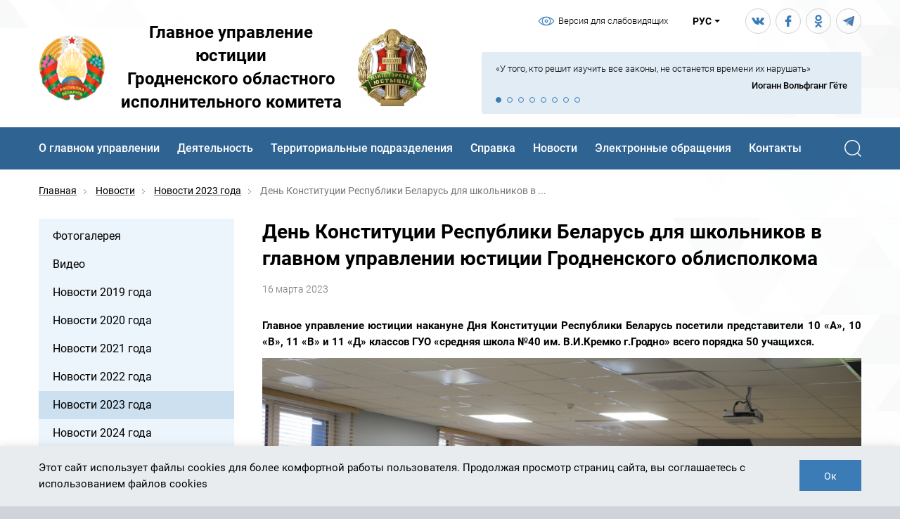

--- FILE ---
content_type: text/html; charset=UTF-8
request_url: https://just-grodno.gov.by/news/2023/den-konstitutsii-respubliki-belarus-dlya-shkolnikov-v-glavnom-upravlenii-yustitsii-grodnenskogo-obli/
body_size: 26016
content:
    <!DOCTYPE html>
<html prefix="og: https://ogp.me/ns#" lang="ru-RU">
    <head data-special-styles="/local/templates/.default/css/special.min.css">
        <!-- Global site tag (gtag.js) - Google Analytics -->
                        <meta name="format-detection" content="telephone=no">
        <meta name="SKYPE_TOOLBAR" content="SKYPE_TOOLBAR_PARSER_COMPATIBLE">
        <meta name="cmsmagazine" content="76c5fb8872e8328840d5f6d32da019af">
        <meta name="viewport" content="width=device-width, initial-scale=1.0, shrink-to-fit=no">
        <meta http-equiv="Content-Security-Policy" content="upgrade-insecure-requests">

        <link rel="apple-touch-icon" sizes="180x180" href="/local/templates/.default/favicon/apple-touch-icon.png">
        <link rel="icon" type="image/png" sizes="32x32" href="/local/templates/.default/favicon/favicon-32x32.png">
        <link rel="icon" type="image/png" sizes="16x16" href="/local/templates/.default/favicon/favicon-16x16.png">
        <link rel="manifest" href="/local/templates/.default/favicon/manifest.json">
        <link rel="shortcut icon" href="/local/templates/.default/favicon/favicon.ico">
        <meta name="msapplication-TileColor" content="#3b7cb6">
        <meta name="msapplication-TileImage" content="favicon/mstile-144x144.png">
        <meta name="msapplication-config" content="favicon/browserconfig.xml">
        <meta name="theme-color" content="#3b7cb6">
        <meta http-equiv="Content-Type" content="text/html; charset=UTF-8" />
<meta name="robots" content="index, follow" />
<meta name="keywords" content="Главное управление юстиции Гродненского областного исполнительного комитета" />
<meta name="description" content=" " />
<script data-skip-moving="true">(function(w, d) {var v = w.frameCacheVars = {"CACHE_MODE":"HTMLCACHE","storageBlocks":[],"dynamicBlocks":{"7DqYyc":"d734cdeb6501","S9VFMy":"331bd45f458b","LkGdQn":"7a0d183b4622","XEVOpk":"e194f5c385d5","g8taYv":"6b73ff0fef61","rIpOz9":"ffcedf2bd45a","NMQc3w":"a7adda621cef","f9f8Ry":"0eb6411d5941"},"AUTO_UPDATE":true,"AUTO_UPDATE_TTL":120,"version":2};var inv = false;if (v.AUTO_UPDATE === false){if (v.AUTO_UPDATE_TTL && v.AUTO_UPDATE_TTL > 0){var lm = Date.parse(d.lastModified);if (!isNaN(lm)){var td = new Date().getTime();if ((lm + v.AUTO_UPDATE_TTL * 1000) >= td){w.frameRequestStart = false;w.preventAutoUpdate = true;return;}inv = true;}}else{w.frameRequestStart = false;w.preventAutoUpdate = true;return;}}var r = w.XMLHttpRequest ? new XMLHttpRequest() : (w.ActiveXObject ? new w.ActiveXObject("Microsoft.XMLHTTP") : null);if (!r) { return; }w.frameRequestStart = true;var m = v.CACHE_MODE; var l = w.location; var x = new Date().getTime();var q = "?bxrand=" + x + (l.search.length > 0 ? "&" + l.search.substring(1) : "");var u = l.protocol + "//" + l.host + l.pathname + q;r.open("GET", u, true);r.setRequestHeader("BX-ACTION-TYPE", "get_dynamic");r.setRequestHeader("X-Bitrix-Composite", "get_dynamic");r.setRequestHeader("BX-CACHE-MODE", m);r.setRequestHeader("BX-CACHE-BLOCKS", v.dynamicBlocks ? JSON.stringify(v.dynamicBlocks) : "");if (inv){r.setRequestHeader("BX-INVALIDATE-CACHE", "Y");}try { r.setRequestHeader("BX-REF", d.referrer || "");} catch(e) {}if (m === "APPCACHE"){r.setRequestHeader("BX-APPCACHE-PARAMS", JSON.stringify(v.PARAMS));r.setRequestHeader("BX-APPCACHE-URL", v.PAGE_URL ? v.PAGE_URL : "");}r.onreadystatechange = function() {if (r.readyState != 4) { return; }var a = r.getResponseHeader("BX-RAND");var b = w.BX && w.BX.frameCache ? w.BX.frameCache : false;if (a != x || !((r.status >= 200 && r.status < 300) || r.status === 304 || r.status === 1223 || r.status === 0)){var f = {error:true, reason:a!=x?"bad_rand":"bad_status", url:u, xhr:r, status:r.status};if (w.BX && w.BX.ready && b){BX.ready(function() {setTimeout(function(){BX.onCustomEvent("onFrameDataRequestFail", [f]);}, 0);});}w.frameRequestFail = f;return;}if (b){b.onFrameDataReceived(r.responseText);if (!w.frameUpdateInvoked){b.update(false);}w.frameUpdateInvoked = true;}else{w.frameDataString = r.responseText;}};r.send();var p = w.performance;if (p && p.addEventListener && p.getEntries && p.setResourceTimingBufferSize){var e = 'resourcetimingbufferfull';var h = function() {if (w.BX && w.BX.frameCache && w.BX.frameCache.frameDataInserted){p.removeEventListener(e, h);}else {p.setResourceTimingBufferSize(p.getEntries().length + 50);}};p.addEventListener(e, h);}})(window, document);</script>
<script data-skip-moving="true">(function(w, d, n) {var cl = "bx-core";var ht = d.documentElement;var htc = ht ? ht.className : undefined;if (htc === undefined || htc.indexOf(cl) !== -1){return;}var ua = n.userAgent;if (/(iPad;)|(iPhone;)/i.test(ua)){cl += " bx-ios";}else if (/Windows/i.test(ua)){cl += ' bx-win';}else if (/Macintosh/i.test(ua)){cl += " bx-mac";}else if (/Linux/i.test(ua) && !/Android/i.test(ua)){cl += " bx-linux";}else if (/Android/i.test(ua)){cl += " bx-android";}cl += (/(ipad|iphone|android|mobile|touch)/i.test(ua) ? " bx-touch" : " bx-no-touch");cl += w.devicePixelRatio && w.devicePixelRatio >= 2? " bx-retina": " bx-no-retina";if (/AppleWebKit/.test(ua)){cl += " bx-chrome";}else if (/Opera/.test(ua)){cl += " bx-opera";}else if (/Firefox/.test(ua)){cl += " bx-firefox";}ht.className = htc ? htc + " " + cl : cl;})(window, document, navigator);</script>


<link href="/bitrix/cache/css/s1/html_dev/page_06a1b63e08a60f238d0eabd3474c03a4/page_06a1b63e08a60f238d0eabd3474c03a4_v1.css?175757504346964" type="text/css"  rel="stylesheet" />
<link href="/bitrix/cache/css/s1/html_dev/template_84b14a25a62451521c23bda9ee868f62/template_84b14a25a62451521c23bda9ee868f62_v1.css?1757574963323365" type="text/css"  data-template-style="true" rel="stylesheet" />







        <title>День Конституции Республики Беларусь для школьников в главном управлении юстиции Гродненского облисполкома — Главное управление юстиции Гродненского облисполкома</title>
                <!-- Google Tag Manager -->
<script data-skip-moving="true">(function(w,d,s,l,i){w[l]=w[l]||[];w[l].push({'gtm.start':
            new Date().getTime(),event:'gtm.js'});var f=d.getElementsByTagName(s)[0],
        j=d.createElement(s),dl=l!='dataLayer'?'&l='+l:'';j.async=true;j.src=
        'https://www.googletagmanager.com/gtm.js?id='+i+dl;f.parentNode.insertBefore(j,f);
    })(window,document,'script','dataLayer','GTM-M6XS9C6');</script>
<!-- End Google Tag Manager -->                    </head>
<body class="ru js-off pm-close inner">
<!-- Google Tag Manager (noscript) -->
<noscript><iframe src="https://www.googletagmanager.com/ns.html?id=GTM-M6XS9C6"
                  height="0" width="0" style="display:none;visibility:hidden"></iframe></noscript>
<!-- End Google Tag Manager (noscript) -->    <div id="db" class="db g-wrap">
    <div class="outer-bg pm-content">
    <header class="header">
        <div class="header__mob">
            <div class="container">
                <div class="logo-mob">
            <a href="/">
        <img src="/local/templates/.default/img/logo-mob-01.png" alt="Главное управление юстиции Гродненского областного исполнительного комитета" title="Главное управление юстиции Гродненского областного исполнительного комитета">
    <img src="/local/templates/.default/img/logo-mob-02.png" alt="Главное управление юстиции Гродненского областного исполнительного комитета" title="Главное управление юстиции Гродненского областного исполнительного комитета">
            </a>
    </div>                <div class="header__tools">

                    <div class="lang-drop">
    <div class="lang-drop__inner dropdown">
        <a class="lang-drop__link dropdown-toggle" href="#" data-toggle="dropdown">
            <span>РУС</span>
        </a>
        <div class="dropdown-menu lang-drop__dropdown">
            <ul class="lang-drop__list list-reset clearfix">
                <li class="lang-drop__item active">
                    <span class="lang-drop__link">
                        <span>Рус</span>
                    </span>
                </li>
                <li class="lang-drop__item">
                    <a class="lang-drop__link" href="/en/">
                        <span>Eng</span>
                    </a>
                </li>
                <li class="lang-drop__item hide hidden">
                    <a class="lang-drop__link" href="/by/">
                        <span>Бел</span>
                    </a>
                </li>
            </ul>
        </div>
    </div>
</div>                    <div class="header-spec__wrap">
                        <div class="head-spec">
    <a class="head-spec__toggle js-spec-toogle" href="#">
        <div class="head-spec__text head-spec__text--spec-version">Версия для
                                                                   слабовидящих
        </div>
        <div class="head-spec__text head-spec__text--normal-version">Обычная
                                                                     версия
        </div>
    </a>
</div>                    </div>
                                        <div class="contacts-mob dropdown js-dropdown-full-width">
                        <div class="dropdown-toggle" data-toggle="dropdown"></div>
                        <div class="dropdown-menu">
                            <div class="container inner">
                                <div class="contacts-head-5">
    <div class="contacts-head-5__list">
        <div class="contacts-head-5__item">
            <span class="contacts-head-5__title">Горячая линия</span>
            <a class="contacts-head-5__contact" href="tel:+375152720340">+375
                                                                         (152)
                                                                         72-03-40;
            </a>
        </div>
        <div class="contacts-head-5__item">
            <span class="contacts-head-5__title">Контакт-центр ОПИ</span>
            <a class="contacts-head-5__contact" href="tel:+375172006778">+375
                                                                         (172)
                                                                         00-67-78
            </a>
        </div>
    </div>
</div>                                
<div class="head-social">
    <div class="head-social__list">
        <div class="head-social__item">
            <a class="head-social__icon head-social__icon--vk" href="https://vk.com/just.grodno" target="_blank"></a>
        </div>
        <div class="head-social__item">
            <a class="head-social__icon head-social__icon--fb" href="https://www.facebook.com/just.grodno/" target="_blank"></a>
        </div>
        <div class="head-social__item">
            <a class="head-social__icon head-social__icon--od" href="https://ok.ru/group/55023921070202" target="_blank"></a>
        </div>
        <div class="head-social__item">
            <a class="head-social__icon head-social__icon--tl" href="https://t.me/GrodnoJust" target="_blank">
                <svg width="18" height="18" viewBox="0 0 18 18" fill="none" xmlns="http://www.w3.org/2000/svg">
                    <path fill-rule="evenodd" clip-rule="evenodd" d="M13.9974 5.18711C14.118 4.93691 14.361 4.93691 14.361 4.5625C13.8768 4.5625 13.515 4.93691 13.272 5.06291L5.17188 10.3118L6.74149 15.4346C6.98449 15.1844 6.98449 14.9342 6.98449 14.4356C6.98449 14.1836 7.10509 13.685 7.10509 13.4348V12.56C7.22569 12.434 7.22569 12.3116 7.22569 12.0614V11.6852C7.34629 11.4368 7.46689 11.561 7.58929 11.3108C9.40188 9.31278 11.9417 7.06272 13.9974 5.18711Z" fill="#4A7CB1" fill-opacity="0.6"/>
                    <path fill-rule="evenodd" clip-rule="evenodd" d="M1.18259 8.81148L5.17322 10.3109L13.6369 4.81365C13.8799 4.68765 14.1211 4.56165 14.3623 4.56165C14.3623 4.93785 13.8799 5.31225 13.6369 5.56245C11.8242 7.18787 8.80025 9.56211 7.22884 11.4359L8.67965 12.5609C8.92085 12.5609 9.52563 13.1855 9.64623 13.3115C9.88923 13.4357 10.8558 14.1863 10.9782 14.4347C11.2194 14.4347 11.2194 14.5607 11.3382 14.6867L12.5496 15.5597C13.0321 15.9341 13.5163 16.5605 14.3623 15.9341L17.0227 3.43844C17.3881 1.31442 16.4179 1.68882 15.0877 2.18923L1.54439 7.81247C1.06199 8.06267 0.577787 8.68728 1.18259 8.81148Z" fill="#4A7CB1"/>
                    <path fill-rule="evenodd" clip-rule="evenodd" d="M6.74609 15.4334L6.86669 15.5594C7.1097 15.5594 7.3509 15.4334 7.5921 15.1832L9.6477 13.3093C9.5271 13.1833 8.92231 12.5587 8.68111 12.5587L7.2303 11.4355L6.74609 15.4334Z" fill="#4A7CB1" fill-opacity="0.3"/>
                </svg>
            </a>
        </div>
    </div>
</div>                            </div>
                        </div>
                    </div>
                    <div class="search-mob dropdown js-dropdown-full-width">
    <div class="dropdown-toggle" data-toggle="dropdown"></div>
    <div class="dropdown-menu">
        <div class="container">
            <div class="search-head-mob">
                <form action="/search" method="get">
                    <fieldset class="field">
                        <input class="input" id="searchinp-mob" type="search" placeholder="Поиск по сайту" name="q-mob" maxlength="50" required="">
                        <span class="submit">
                            <input class="btn btn-primary btn-search" name="btn-search" type="submit" value="Найти">
                        </span>
                    </fieldset>
                </form>
            </div>
        </div>
    </div>
</div>                    <div class="hamb-wrap">
                        <button class="hamburger pm-opener closed">
                            <span class="ico"></span>
                        </button>
                    </div>
                </div>
            </div>
        </div>
        <div class="header__desktop">
            <div class="container">
                <div class="special-menu">
    <div class="special-menu__wrap clearfix">
        <div class="special-menu__fs">
            <div class="special-menu__fs-title">Размер шрифта</div>
            <a class="special-menu__fs-btn special-menu__fs-btn--small" href="#" data-special-fs="small">
                <span>A</span>
            </a>
            <a class="special-menu__fs-btn special-menu__fs-btn--medium active" href="#" data-special-fs="medium">
                <span>A</span>
            </a>
            <a class="special-menu__fs-btn special-menu__fs-btn--big" href="#" data-special-fs="big">
                <span>A</span>
            </a>
        </div>
        <div class="special-menu__themes">
            <div class="special-menu__theme-title"></div>
            <a class="special-menu__theme-btn special-menu__theme-btn--white active" href="#" data-special-theme="white">
                <span>Ц:</span>
            </a>
            <a class="special-menu__theme-btn special-menu__theme-btn--black" href="#" data-special-theme="black">
                <span>Ц:</span>
            </a>
            <a class="special-menu__theme-btn special-menu__theme-btn--blue" href="#" data-special-theme="blue">
                <span>Ц:</span>
            </a>
        </div>
        <div class="special-menu__settings">
            <a class="special-menu__settings-btn" href="#">Настройки</a>
        </div>
    </div>
    <div class="special-menu__dropdown" style="display: none;">
        <div class="special-menu__dropdown-main-title">Настройки</div>
        <div class="special-menu__font">
            <div class="special-menu__dropdown-title">Шрифт:</div>
            <a class="special-menu__font-btn active" href="#" data-special-font="trebuchet">
                <span>Trebuchet MS</span>
            </a>
            <a class="special-menu__font-btn" href="#" data-special-font="georgia">
                <span>Georgia</span>
            </a>
        </div>
        <div class="special-menu__ls">
            <div class="special-menu__dropdown-title">Межбуквенное расстояние:</div>
            <a class="special-menu__ls-btn active" href="#" data-special-ls="small">
                <span>Маленькое</span>
            </a>
            <a class="special-menu__ls-btn" href="#" data-special-ls="medium">
                <span>Среднее</span>
            </a>
            <a class="special-menu__ls-btn" href="#" data-special-ls="big">
                <span>Большое</span>
            </a>
        </div>
        <div class="special-menu__theme-chooser">
            <div class="special-menu__dropdown-title">Цветовая схема:</div>
            <div class="row">
                <div class="col-xs-4">
                    <a class="special-menu__theme-rect special-menu__theme-rect--white active" href="#" data-special-theme="white">
                        <div class="special-menu__theme-rect-wrap">
                            <span>Чёрное на белом</span>
                        </div>
                    </a>
                </div>
                <div class="col-xs-4">
                    <a class="special-menu__theme-rect special-menu__theme-rect--black" href="#" data-special-theme="black">
                        <div class="special-menu__theme-rect-wrap">
                            <span>Белое на чёрном</span>
                        </div>
                    </a>
                </div>
                <div class="col-xs-4">
                    <a class="special-menu__theme-rect special-menu__theme-rect--blue" href="#" data-special-theme="blue">
                        <div class="special-menu__theme-rect-wrap">
                            <span>Синий на голубом</span>
                        </div>
                    </a>
                </div>
            </div>
        </div>
        <div class="special-menu__dropdown-buttons">
            <a class="special-menu__reset-btn" href="#">Сбросить настройки</a>
            <a class="special-menu__close-btn" href="#">Закрыть</a>
        </div>
    </div>
</div>                <div class="header__pic">
                    <div class="header__pic-bg" style="background-image: url(/local/templates/.default/img/header-bg.png)"></div>
                    <div class="header__top">
                        <div class="row">
                            <!--                                <div class="header__col header__col--contacts">-->
                            <!--                                    -->                            <!--                                </div>-->
                            <div class="header__col header__col--spec">
                                <div class="head-spec">
    <a class="head-spec__toggle js-spec-toogle" href="#">
        <div class="head-spec__text head-spec__text--spec-version">Версия для
                                                                   слабовидящих
        </div>
        <div class="head-spec__text head-spec__text--normal-version">Обычная
                                                                     версия
        </div>
    </a>
</div>                            </div>
                            <div class="header__col header__col--lang">
                                


<div class="lang-drop">
    <div class="lang-drop__inner dropdown">
        <a class="lang-drop__link dropdown-toggle" href="#" data-toggle="dropdown">
            <span>РУС</span>
        </a>
        <div class="dropdown-menu lang-drop__dropdown">
            <ul class="lang-drop__list list-reset clearfix">
                <li class="lang-drop__item active">
                    <span class="lang-drop__link">
                        <span>Рус</span>
                    </span>
                </li>
                <li class="lang-drop__item">
                    <a class="lang-drop__link" href="/en/">
                        <span>Eng</span>
                    </a>
                </li>

                <li class="lang-drop__item">
                    <a class="lang-drop__link" href="/by/">
                        <span>Бел</span>
                    </a>
                </li>
            </ul>
        </div>
    </div>
</div>                            </div>
                            <div class="header__col header__col--social">
                                



<div class="head-social">
    <div class="head-social__list">
        <div class="head-social__item">
            <a class="head-social__icon head-social__icon--vk" href="https://vk.com/just.grodno" target="_blank"></a>
        </div>
        <div class="head-social__item">
            <a class="head-social__icon head-social__icon--fb" href="https://www.facebook.com/just.grodno/" target="_blank"></a>
        </div>
        <div class="head-social__item">
            <a class="head-social__icon head-social__icon--od" href="https://ok.ru/group/55023921070202" target="_blank"></a>
        </div>
        <div class="head-social__item">
            <a class="head-social__icon head-social__icon--tl" href="https://t.me/GrodnoJust" target="_blank">
                <svg width="18" height="18" viewBox="0 0 18 18" fill="none" xmlns="http://www.w3.org/2000/svg">
                    <path fill-rule="evenodd" clip-rule="evenodd" d="M13.9974 5.18711C14.118 4.93691 14.361 4.93691 14.361 4.5625C13.8768 4.5625 13.515 4.93691 13.272 5.06291L5.17188 10.3118L6.74149 15.4346C6.98449 15.1844 6.98449 14.9342 6.98449 14.4356C6.98449 14.1836 7.10509 13.685 7.10509 13.4348V12.56C7.22569 12.434 7.22569 12.3116 7.22569 12.0614V11.6852C7.34629 11.4368 7.46689 11.561 7.58929 11.3108C9.40188 9.31278 11.9417 7.06272 13.9974 5.18711Z" fill="#4A7CB1" fill-opacity="0.6"/>
                    <path fill-rule="evenodd" clip-rule="evenodd" d="M1.18259 8.81148L5.17322 10.3109L13.6369 4.81365C13.8799 4.68765 14.1211 4.56165 14.3623 4.56165C14.3623 4.93785 13.8799 5.31225 13.6369 5.56245C11.8242 7.18787 8.80025 9.56211 7.22884 11.4359L8.67965 12.5609C8.92085 12.5609 9.52563 13.1855 9.64623 13.3115C9.88923 13.4357 10.8558 14.1863 10.9782 14.4347C11.2194 14.4347 11.2194 14.5607 11.3382 14.6867L12.5496 15.5597C13.0321 15.9341 13.5163 16.5605 14.3623 15.9341L17.0227 3.43844C17.3881 1.31442 16.4179 1.68882 15.0877 2.18923L1.54439 7.81247C1.06199 8.06267 0.577787 8.68728 1.18259 8.81148Z" fill="#4A7CB1"/>
                    <path fill-rule="evenodd" clip-rule="evenodd" d="M6.74609 15.4334L6.86669 15.5594C7.1097 15.5594 7.3509 15.4334 7.5921 15.1832L9.6477 13.3093C9.5271 13.1833 8.92231 12.5587 8.68111 12.5587L7.2303 11.4355L6.74609 15.4334Z" fill="#4A7CB1" fill-opacity="0.3"/>
                </svg>
            </a>
        </div>
    </div>
</div>                            </div>
                        </div>
                    </div>
                    <div class="header__middle">
                        <div class="row">
                            <div class="header__col header__col--logo">
                                <div itemscope="" itemtype="https://schema.org/Organization" class="logo-desk">
            <a itemprop="url" href="https://just-grodno.gov.by/">
            <span class="pic pic1">
            <img src="/local/templates/.default/img/logo-01.png" alt="Главное управление юстиции Гродненского областного исполнительного комитета">
        </span>
        <span class="title">Главное управление юстиции<br> Гродненского
                            областного<br> исполнительного комитета
        </span>
        <span class="pic pic2">
            <img src="/local/templates/.default/img/logo-02.png" alt="Главное управление юстиции Гродненского областного исполнительного комитета">
        </span>
            </a>
    </div>                            </div>
                            <div class="header__col header__col--quote">
                                <div id="bxdynamic_7DqYyc_start" style="display:none"></div>    <figure class="head-quote sl-head-quote">
        <div class="head-quote__wrap cursor inited-not wrap">
            <div class="head-quote__slider slider">
                                    <div class="head-quote__slide slide" id="bx_3218110189_2130">
                        <blockquote class="head-quote__text">
                            &laquo;У&nbsp;того, кто решит изучить все законы, не&nbsp;останется времени их&nbsp;нарушать&raquo;                        </blockquote>
                        <figcaption class="head-quote__foot">
                            <cite class="head-quote__author">Иоганн Вольфганг Гёте</cite>
                        </figcaption>
                    </div>
                                    <div class="head-quote__slide slide" id="bx_3218110189_2118">
                        <blockquote class="head-quote__text">
                            &laquo;Там, где существует десять тысяч предписаний, не&nbsp;может быть никакого уважения к&nbsp;закону&raquo;                        </blockquote>
                        <figcaption class="head-quote__foot">
                            <cite class="head-quote__author">Уинстон Черчилль</cite>
                        </figcaption>
                    </div>
                                    <div class="head-quote__slide slide" id="bx_3218110189_2119">
                        <blockquote class="head-quote__text">
                            &laquo;Поступать по&nbsp;праву, а&nbsp;не&nbsp;действовать силой&raquo;                        </blockquote>
                        <figcaption class="head-quote__foot">
                            <cite class="head-quote__author">Тит Ливи</cite>
                        </figcaption>
                    </div>
                                    <div class="head-quote__slide slide" id="bx_3218110189_2120">
                        <blockquote class="head-quote__text">
                            &laquo;Законы обязаны своей силой нравам&raquo;                        </blockquote>
                        <figcaption class="head-quote__foot">
                            <cite class="head-quote__author">Клод Адриан Гельвеций</cite>
                        </figcaption>
                    </div>
                                    <div class="head-quote__slide slide" id="bx_3218110189_2121">
                        <blockquote class="head-quote__text">
                            &laquo;Мягким законам редко подчиняются, суровые&nbsp;&mdash; редко приводятся в&nbsp;исполнение&raquo;                        </blockquote>
                        <figcaption class="head-quote__foot">
                            <cite class="head-quote__author">Бенджамин Франклин</cite>
                        </figcaption>
                    </div>
                                    <div class="head-quote__slide slide" id="bx_3218110189_2122">
                        <blockquote class="head-quote__text">
                            &laquo;Там, где законы в&nbsp;силе&nbsp;&mdash; и&nbsp;народ силен&raquo;                        </blockquote>
                        <figcaption class="head-quote__foot">
                            <cite class="head-quote__author">Публилий Сир</cite>
                        </figcaption>
                    </div>
                                    <div class="head-quote__slide slide" id="bx_3218110189_2123">
                        <blockquote class="head-quote__text">
                            &laquo;Тягостными труды законодательства делает не&nbsp;столько&nbsp;то, что надо установить, сколько&nbsp;то, что надо уничтожить&raquo;                        </blockquote>
                        <figcaption class="head-quote__foot">
                            <cite class="head-quote__author">Жан Жак Руссо</cite>
                        </figcaption>
                    </div>
                                    <div class="head-quote__slide slide" id="bx_3218110189_2124">
                        <blockquote class="head-quote__text">
                            &laquo;Вводить законы, противоречащие законам природы,&nbsp;&mdash; значит порождать преступления, чтобы потом их&nbsp;наказывать&raquo;                        </blockquote>
                        <figcaption class="head-quote__foot">
                            <cite class="head-quote__author">Томас Джефферсон</cite>
                        </figcaption>
                    </div>
                            </div>
            <div class="js-sl-pager sl-pager"></div>
        </div>
    </figure>
<div id="bxdynamic_7DqYyc_end" style="display:none"></div>

                            </div>
                        </div>
                    </div>
                </div>
                <div class="header__bottom">
                    <div class="row">
                        <div class="header__col header__col--menu">
                            <div class="menu-drop-8 js-menu-tablet js-menuMore d-print-none">
                                <ul class="menu_level_1 break-word list-reset">
                                                                        <div id="bxdynamic_S9VFMy_start" style="display:none"></div>                        <li class="item_1 has-submenu">
                <a href="/about/">
                    <span>О главном управлении</span><i class="icon"></i>                </a>
                            <div class="submenu">
                <div class="submenu-3">
                    <ul class="menu_level_2 list-reset">
                                                                                    <li class="item_2"><a href="/about/position/"><span>Положение</span></a>
                                                                                    </li>
                                                                                    <li class="item_2"><a href="/about/structure/"><span>Структура управления<span class="icon"></span></span></a>
                                                                                        <div class="submenu-inner">
                                    <ul class="menu_level_3 list-reset">
                                                                                                                                    <li class="item_3"><a href="/about/structure/management/"><span>Руководство</span></a>
                                                                                                                                    </li>
                                                                                                                                    <li class="item_3"><a href="/about/structure/enforcement/"><span>Управление принудительного исполнения</span></a>
                                                                                                                                    </li>
                                                                                                                                    <li class="item_3"><a href="/about/structure/territorial-departments/"><span>Территориальные отделы принудительного исполнения</span></a>
                                                                                                                                    </li>
                                                                                                                                    <li class="item_3"><a href="/about/structure/legal-services/"><span>Отдел  правового обеспечения и обязательной юридической экспертизы нормативных правовых актов</span></a>
                                                                                                                                    </li>
                                                                                                                                    <li class="item_3"><a href="/about/structure/registration-department/"><span>Отдел регистрации коммерческих и некоммерческих организаций</span></a>
                                                                                                                                    </li>
                                                                                                                                    <li class="item_3"><a href="/about/structure/records-department/"><span>Отдел по архивам, загсам и иным правовым вопросам</span></a>
                                                                                                                                    </li>
                                                                                                                                    <li class="item_3"><a href="/about/structure/accounting-department/"><span>Отделение бухгалтерского учета и финансово экономической работы</span></a>
                                                                                                                                    </li>
                                                                                                                                    <li class="item_3"><a href="/about/structure/kadry/"><span>Cектор организационно-кадровой работы</span></a>
                                                                                                                                    </li>
                                                                            </ul>
                                </div>
                                                        </li>
                                                                                    <li class="item_2"><a href="/about/policy/"><span>Кадровая политика</span></a>
                                                                                    </li>
                                                                                    <li class="item_2"><a href="/about/higher/"><span>Вышестоящие органы</span></a>
                                                                                    </li>
                                                                                    <li class="item_2"><a href="/about/history/"><span>История</span></a>
                                                                                    </li>
                                                                                    <li class="item_2"><a href="/about/politikaPD/"><span>Политика в отношении обработки персональных данных</span></a>
                                                                                    </li>
                                            </ul>
                </div>
            </div>
                </li>
                        <li class="item_1 has-submenu">
                <a href="/directions/">
                    <span>Деятельность</span><i class="icon"></i>                </a>
                            <div class="submenu">
                <div class="submenu-3">
                    <ul class="menu_level_2 list-reset">
                                                                                    <li class="item_2"><a href="/directions/enforcement/"><span>Принудительное исполнение<span class="icon"></span></span></a>
                                                                                        <div class="submenu-inner">
                                    <ul class="menu_level_3 list-reset">
                                                                                                                                    <li class="item_3"><a href="/directions/enforcement/documents/"><span>Нормативные документы</span></a>
                                                                                                                                    </li>
                                                                                                                                    <li class="item_3"><a href="/directions/enforcement/bailiff/"><span>Права и обязанности судебного исполнителя</span></a>
                                                                                                                                    </li>
                                                                                                                                    <li class="item_3"><a href="/directions/enforcement/ensure/"><span>Меры по обеспечению исполнения исполнительного документа</span></a>
                                                                                                                                    </li>
                                                                                                                                    <li class="item_3"><a href="/directions/enforcement/responsibility/"><span>Ответственность за невыполнение требования судебного исполнителя</span></a>
                                                                                                                                    </li>
                                                                                                                                    <li class="item_3"><a href="/directions/enforcement/appealing/"><span>Порядок обжалования действий (бездействий) судебного исполнителя</span></a>
                                                                                                                                    </li>
                                                                                                                                    <li class="item_3"><a href="/directions/enforcement/info/"><span>Порядок предоставления сведений об исполнительных производствах</span></a>
                                                                                                                                    </li>
                                                                                                                                    <li class="item_3"><a href="/directions/enforcement/templates/"><span>Шаблоны заявлений</span></a>
                                                                                                                                    </li>
                                                                                                                                    <li class="item_3"><a href="/directions/enforcement/payment/"><span>Порядок оплаты через ЕРИП</span></a>
                                                                                                                                    </li>
                                                                                                                                    <li class="item_3"><a href="/directions/enforcement/poryadok-oplaty-cherez-e-pay/"><span>Порядок оплаты через E-PAY</span></a>
                                                                                                                                    </li>
                                                                                                                                    <li class="item_3"><a href="/directions/enforcement/auction/"><span>Торги</span></a>
                                                                                                                                    </li>
                                                                                                                                    <li class="item_3"><a href="/directions/enforcement/maintenance-rf/"><span>Порядок взыскания алиментов в Российской Федерации</span></a>
                                                                                                                                    </li>
                                                                                                                                    <li class="item_3"><a href="/directions/enforcement/debts/"><span>Сведения о возбужденных в структурных подразделениях территориальных органов Федеральной службы судебных приставов России исполнительных производствах</span></a>
                                                                                                                                    </li>
                                                                                                                                    <li class="item_3"><a href="/directions/enforcement/higher-authorities/"><span>Вышестоящие органы</span></a>
                                                                                                                                    </li>
                                                                            </ul>
                                </div>
                                                        </li>
                                                                                    <li class="item_2"><a href="/directions/registration/"><span>Государственная регистрация коммерческих и некоммерческих организаций<span class="icon"></span></span></a>
                                                                                        <div class="submenu-inner">
                                    <ul class="menu_level_3 list-reset">
                                                                                                                                    <li class="item_3"><a href="/directions/registration/business/"><span>Государственная регистрация субъектов хозяйствования<span class="icon"></span></span></a>
                                                                                                                                        <div class="submenu-inner">
                                                    <ul class="menu_level_4 list-reset">
                                                                                                                                                                                    <li class="item_4"><a href="/directions/registration/business/documents/"><span>Нормативные документы</span></a>
                                                                                                                                                                                                                                                <li class="item_4"><a href="/directions/registration/business/coordination/"><span>Согласование наименований коммерческих и некоммерческих организаций</span></a>
                                                                                                                                                                                                                                                <li class="item_4"><a href="/directions/registration/business/business/"><span>Государственная регистрация субъектов хозяйствования</span></a>
                                                                                                                                                                                                                                                <li class="item_4"><a href="/directions/registration/business/liquidation/"><span>Ликвидация субъектов хозяйствования</span></a>
                                                                                                                                                                                                                                                <li class="item_4"><a href="/directions/registration/business/duty/"><span>Порядок оплаты государственной пошлины</span></a>
                                                                                                                                                                                                                                                <li class="item_4"><a href="/directions/registration/business/examples/"><span>Образцы заявлений</span></a>
                                                                                                                                                                                                                                                <li class="item_4"><a href="/directions/registration/business/procedures/"><span>Административные процедуры</span></a>
                                                                                                                                                                            </li>
                                                    </ul>
                                                </div>
                                                                                        </li>
                                                                                                                                    <li class="item_3"><a href="/directions/registration/foreign/"><span>Открытие представительств иностранных организаций и филиалов иностранных юридических лиц<span class="icon"></span></span></a>
                                                                                                                                        <div class="submenu-inner">
                                                    <ul class="menu_level_4 list-reset">
                                                                                                                                                                                    <li class="item_4"><a href="/directions/registration/foreign/extend/"><span>Перечень документов для открытия</span></a>
                                                                                                                                                                                                                                                <li class="item_4"><a href="/directions/registration/foreign/requisites/"><span>Реквизиты для оплаты госпошлин</span></a>
                                                                                                                                                                                                                                                <li class="item_4"><a href="/directions/registration/foreign/termination/"><span>Прекращение деятельности представительства (филиала)</span></a>
                                                                                                                                                                                                                                                <li class="item_4"><a href="/directions/registration/foreign/examples/"><span>Формы заявлений</span></a>
                                                                                                                                                                                                                                                <li class="item_4"><a href="/directions/registration/foreign/procedures/"><span>Административные процедуры</span></a>
                                                                                                                                                                            </li>
                                                    </ul>
                                                </div>
                                                                                        </li>
                                                                                                                                    <li class="item_3"><a href="/directions/registration/public/"><span>Общественные объединения, политические партии и другие некоммерческие организации<span class="icon"></span></span></a>
                                                                                                                                        <div class="submenu-inner">
                                                    <ul class="menu_level_4 list-reset">
                                                                                                                                                                                    <li class="item_4"><a href="/directions/registration/public/documents/"><span>Нормативные документы</span></a>
                                                                                                                                                                                                                                                <li class="item_4"><a href="/directions/registration/public/attention/"><span>Вниманию общественных объединений и других некоммерческих организаций</span></a>
                                                                                                                                                                                                                                                <li class="item_4"><a href="/directions/registration/public/rabota-s-obshchestvennymi-obedineniyami-fondami/"><span>Работа с общественными объединениями, фондами</span></a>
                                                                                                                                                                                                                                                <li class="item_4"><a href="/directions/registration/public/molodyezhnyeOO/"><span>Молодёжные общественные объединения</span></a>
                                                                                                                                                                                                                                                <li class="item_4"><a href="/directions/registration/public/public/"><span>Перечень документов для государственной регистрации общественных объединений</span></a>
                                                                                                                                                                                                                                                <li class="item_4"><a href="/directions/registration/public/registration-documents/"><span>Перечень документов для государственной регистрации местных фондов</span></a>
                                                                                                                                                                                                                                                <li class="item_4"><a href="/directions/registration/public/forms/"><span>Перечень документов для государственной регистрации профессиональных союзов</span></a>
                                                                                                                                                                                                                                                <li class="item_4"><a href="/directions/registration/public/payment/"><span>Порядок оплаты государственной пошлины</span></a>
                                                                                                                                                                                                                                                <li class="item_4"><a href="/directions/registration/public/liquidation/"><span>Ликвидация общественных объединений и других некоммерческих организаций</span></a>
                                                                                                                                                                                                                                                <li class="item_4"><a href="/directions/registration/public/procedures/"><span>Административные процедуры</span></a>
                                                                                                                                                                            </li>
                                                    </ul>
                                                </div>
                                                                                        </li>
                                                                                                                                    <li class="item_3"><a href="/directions/registration/higher-authorities/"><span>Вышестоящие органы</span></a>
                                                                                                                                    </li>
                                                                                                                                    <li class="item_3"><a href="/directions/registration/registered-busines/"><span>Регистрирующие органы</span></a>
                                                                                                                                    </li>
                                                                                                                                    <li class="item_3"><a href="/directions/registration/public/molodyezhnyeOO/"><span>Молодёжные ОО<span class="icon"></span></span></a>
                                                                                                                                        <div class="submenu-inner">
                                                    <ul class="menu_level_4 list-reset">
                                                                                                                                                                                    <li class="item_4"><a href="/directions/registration/public/molodyezhnyeOO/zaregistrirovannye-molodezhnye-obshchestvennye-obedineniya/"><span>Зарегистрированные молодежные общественные объединения</span></a>
                                                                                                                                                                                                                                                <li class="item_4"><a href="/directions/registration/public/molodyezhnyeOO/informatsiya-o-prodolzhenii-deyatelnosti/"><span>Информация о продолжении деятельности</span></a>
                                                                                                                                                                                                                                                <li class="item_4"><a href="/directions/registration/public/molodyezhnyeOO/FotoOtchet/"><span>Фотоотчёт</span></a>
                                                                                                                                                                            </li>
                                                    </ul>
                                                </div>
                                                                                        </li>
                                                                            </ul>
                                </div>
                                                        </li>
                                                                                    <li class="item_2"><a href="/directions/control/"><span>Общественный контроль за соблюдением прав осужденных</span></a>
                                                                                    </li>
                                                                                    <li class="item_2"><a href="/directions/arbitration/"><span>Третейские суды</span></a>
                                                                                    </li>
                                                                                    <li class="item_2"><a href="/directions/mediation/"><span>Медиация</span></a>
                                                                                    </li>
                                                                                    <li class="item_2"><a href="/directions/review/"><span>Обязательная юридическая экспертиза нормативных правовых актов<span class="icon"></span></span></a>
                                                                                        <div class="submenu-inner">
                                    <ul class="menu_level_3 list-reset">
                                                                                                                                    <li class="item_3"><a href="/directions/review/documents/"><span>Нормативные документы</span></a>
                                                                                                                                    </li>
                                                                                                                                    <li class="item_3"><a href="/directions/review/departments/"><span>Нормотворческие органы</span></a>
                                                                                                                                    </li>
                                                                                                                                    <li class="item_3"><a href="/directions/review/examination/"><span>Порядок проведения экспертизы</span></a>
                                                                                                                                    </li>
                                                                                                                                    <li class="item_3"><a href="/directions/review/higher-authorities/"><span>Вышестоящие органы</span></a>
                                                                                                                                    </li>
                                                                            </ul>
                                </div>
                                                        </li>
                                                                                    <li class="item_2"><a href="/directions/legal-support/"><span>Правовое обеспечение</span></a>
                                                                                    </li>
                                                                                    <li class="item_2"><a href="/directions/archives/"><span>Архивное дело и делопроизводство<span class="icon"></span></span></a>
                                                                                        <div class="submenu-inner">
                                    <ul class="menu_level_3 list-reset">
                                                                                                                                    <li class="item_3"><a href="/directions/archives/documents/"><span>Нормативные документы</span></a>
                                                                                                                                    </li>
                                                                                                                                    <li class="item_3"><a href="/directions/archives/archival/"><span>Архивные учреждения</span></a>
                                                                                                                                    </li>
                                                                                                                                    <li class="item_3"><a href="/directions/archives/services/"><span>Услуги архивных учреждений</span></a>
                                                                                                                                    </li>
                                                                                                                                    <li class="item_3"><a href="/directions/archives/procedures/"><span>Административные процедуры</span></a>
                                                                                                                                    </li>
                                                                                                                                    <li class="item_3"><a href="/directions/archives/payment/"><span>Порядок оплаты через ЕРИП</span></a>
                                                                                                                                    </li>
                                                                                                                                    <li class="item_3"><a href="/directions/archives/higher-authorities/"><span>Вышестоящие органы</span></a>
                                                                                                                                    </li>
                                                                            </ul>
                                </div>
                                                        </li>
                                                                                    <li class="item_2"><a href="/directions/notary/"><span>Нотариат<span class="icon"></span></span></a>
                                                                                        <div class="submenu-inner">
                                    <ul class="menu_level_3 list-reset">
                                                                                                                                    <li class="item_3"><a href="/directions/notary/documents/"><span>Нормативные документы</span></a>
                                                                                                                                    </li>
                                                                                                                                    <li class="item_3"><a href="/directions/notary/office/"><span>Нотариальные конторы</span></a>
                                                                                                                                    </li>
                                                                                                                                    <li class="item_3"><a href="/directions/notary/registry/"><span>Реестр переводчиков</span></a>
                                                                                                                                    </li>
                                                                                                                                    <li class="item_3"><a href="/directions/notary/higher/"><span>Вышестоящие органы</span></a>
                                                                                                                                    </li>
                                                                            </ul>
                                </div>
                                                        </li>
                                                                                    <li class="item_2"><a href="/directions/status/"><span>Регистрация актов гражданского состояния<span class="icon"></span></span></a>
                                                                                        <div class="submenu-inner">
                                    <ul class="menu_level_3 list-reset">
                                                                                                                                    <li class="item_3"><a href="/directions/status/office/"><span>Отделы загса</span></a>
                                                                                                                                    </li>
                                                                                                                                    <li class="item_3"><a href="/directions/status/archive/"><span>Архив загса<span class="icon"></span></span></a>
                                                                                                                                        <div class="submenu-inner">
                                                    <ul class="menu_level_4 list-reset">
                                                                                                                                                                                    <li class="item_4"><a href="/directions/status/archive/procedures/"><span>Административные процедуры</span></a>
                                                                                                                                                                                                                                                <li class="item_4"><a href="/directions/status/archive/collection/"><span>Архивный фонд записей актов гражданского состояния</span></a>
                                                                                                                                                                            </li>
                                                    </ul>
                                                </div>
                                                                                        </li>
                                                                                                                                    <li class="item_3"><a href="/directions/status/documents/"><span>Нормативные документы</span></a>
                                                                                                                                    </li>
                                                                                                                                    <li class="item_3"><a href="/about/higher/"><span>Вышестоящие органы</span></a>
                                                                                                                                    </li>
                                                                            </ul>
                                </div>
                                                        </li>
                                                                                    <li class="item_2"><a href="/directions/services/"><span>Юридические и риэлтерские услуги, адвокатская деятельность<span class="icon"></span></span></a>
                                                                                        <div class="submenu-inner">
                                    <ul class="menu_level_3 list-reset">
                                                                                                                                    <li class="item_3"><a href="/directions/services/documents/"><span>Нормативные документы</span></a>
                                                                                                                                    </li>
                                                                                                                                    <li class="item_3"><a href="/directions/services/legal/"><span>Юридические услуги</span></a>
                                                                                                                                    </li>
                                                                                                                                    <li class="item_3"><a href="/directions/services/realtor/"><span>Риэлтерская деятельность</span></a>
                                                                                                                                    </li>
                                                                                                                                    <li class="item_3"><a href="/directions/services/higher-authorities/"><span>Вышестоящие органы</span></a>
                                                                                                                                    </li>
                                                                            </ul>
                                </div>
                                                        </li>
                                                                                    <li class="item_2"><a href="/directions/apostille/"><span>Апостиль<span class="icon"></span></span></a>
                                                                                        <div class="submenu-inner">
                                    <ul class="menu_level_3 list-reset">
                                                                                                                                    <li class="item_3"><a href="/directions/apostille/procedures/"><span>Административные процедуры</span></a>
                                                                                                                                    </li>
                                                                            </ul>
                                </div>
                                                        </li>
                                            </ul>
                </div>
            </div>
                </li>
                        <li class="item_1">
                <a href="/territorial/">
                    <span>Территориальные подразделения</span>                </a>
                        </li>
                        <li class="item_1 has-submenu">
                <a href="/info/">
                    <span>Справка</span><i class="icon"></i>                </a>
                            <div class="submenu">
                <div class="submenu-3">
                    <ul class="menu_level_2 list-reset">
                                                                                    <li class="item_2"><a href="/info/procedures/"><span>Административные процедуры</span></a>
                                                                                    </li>
                                                                                    <li class="item_2"><a href="/info/phonebook/"><span>Телефонный справочник</span></a>
                                                                                    </li>
                                                                                    <li class="item_2"><a href="/info/staff/"><span>Кадровые вопросы<span class="icon"></span></span></a>
                                                                                        <div class="submenu-inner">
                                    <ul class="menu_level_3 list-reset">
                                                                                                                                    <li class="item_3"><a href="/info/staff/vacancy/"><span>Вакансии</span></a>
                                                                                                                                    </li>
                                                                                                                                    <li class="item_3"><a href="/info/staff/candidates-for-vacant-posts/"><span>Кандидатам для занятия вакантных должностей<span class="icon"></span></span></a>
                                                                                                                                        <div class="submenu-inner">
                                                    <ul class="menu_level_4 list-reset">
                                                                                                                                                                                    <li class="item_4"><a href="/info/staff/candidates-for-vacant-posts/exam/"><span>Экзаменационные вопросы для лиц, впервые поступающих на государственную службу</span></a>
                                                                                                                                                                                                                                                <li class="item_4"><a href="/info/staff/candidates-for-vacant-posts/documents/"><span>Образцы документов</span></a>
                                                                                                                                                                                                                                                <li class="item_4"><a href="/info/staff/candidates-for-vacant-posts/the-basic-legal-acts/"><span>Основные нормативные правовые акты</span></a>
                                                                                                                                                                            </li>
                                                    </ul>
                                                </div>
                                                                                        </li>
                                                                            </ul>
                                </div>
                                                        </li>
                                                                                    <li class="item_2"><a href="/info/relevant/"><span>Актуально</span></a>
                                                                                    </li>
                                                                                    <li class="item_2"><a href="/info/corruption/"><span>О борьбе с коррупцией</span></a>
                                                                                    </li>
                                                                                    <li class="item_2"><a href="/info/extremism/"><span>О борьбе с экстремизмом</span></a>
                                                                                    </li>
                                                                                    <li class="item_2"><a href="/info/polls/"><span>Общественное мнение</span></a>
                                                                                    </li>
                                                                                    <li class="item_2"><a href="/info/lines/"><span>Прямые телефонные линии<span class="icon"></span></span></a>
                                                                                        <div class="submenu-inner">
                                    <ul class="menu_level_3 list-reset">
                                                                                                                                    <li class="item_3"><a href="/info/lines/coming/"><span>Предстоящие</span></a>
                                                                                                                                    </li>
                                                                                                                                    <li class="item_3"><a href="/info/lines/completed/"><span>Завершенные</span></a>
                                                                                                                                    </li>
                                                                            </ul>
                                </div>
                                                        </li>
                                                                                    <li class="item_2"><a href="/info/faq/"><span>Правовое просвещение<span class="icon"></span></span></a>
                                                                                        <div class="submenu-inner">
                                    <ul class="menu_level_3 list-reset">
                                                                                                                                    <li class="item_3"><a href="/info/faq/prinuditelnoe-ispolnene/"><span>Принудительное исполнение</span></a>
                                                                                                                                    </li>
                                                                                                                                    <li class="item_3"><a href="/info/faq/apostil/"><span>Апостиль</span></a>
                                                                                                                                    </li>
                                                                                                                                    <li class="item_3"><a href="/info/faq/registratsiya-aktov-grazhdanskogo-sostoyaniya/"><span>Регистрация актов гражданского состояния</span></a>
                                                                                                                                    </li>
                                                                                                                                    <li class="item_3"><a href="/info/faq/arkhivnoe-delo/"><span>Архивное дело</span></a>
                                                                                                                                    </li>
                                                                                                                                    <li class="item_3"><a href="/info/faq/gosudarstvennaya-registratsiya/"><span>Государственная регистрация субъектов хозяйствования</span></a>
                                                                                                                                    </li>
                                                                                                                                    <li class="item_3"><a href="/info/faq/prochee/"><span>Прочее</span></a>
                                                                                                                                    </li>
                                                                                                                                    <li class="item_3"><a href="/info/faq/prinuditelnoe-ispolnene/"><span>Принудительное исполнение</span></a>
                                                                                                                                    </li>
                                                                                                                                    <li class="item_3"><a href="/info/faq/gosudarstvennaya-registratsiya/"><span>Государственная регистрация субъектов хозяйствования</span></a>
                                                                                                                                    </li>
                                                                                                                                    <li class="item_3"><a href="/info/faq/apostil/"><span>Апостиль</span></a>
                                                                                                                                    </li>
                                                                                                                                    <li class="item_3"><a href="/info/faq/arkhivnoe-delo/"><span>Архивное дело</span></a>
                                                                                                                                    </li>
                                                                                                                                    <li class="item_3"><a href="/info/faq/registratsiya-aktov-grazhdanskogo-sostoyaniya/"><span>Регистрация актов гражданского состояния</span></a>
                                                                                                                                    </li>
                                                                                                                                    <li class="item_3"><a href="/info/faq/prochee/"><span>Прочее</span></a>
                                                                                                                                    </li>
                                                                            </ul>
                                </div>
                                                        </li>
                                                                                    <li class="item_2"><a href="/info/schedule/"><span>График приема граждан<span class="icon"></span></span></a>
                                                                                        <div class="submenu-inner">
                                    <ul class="menu_level_3 list-reset">
                                                                                                                                    <li class="item_3"><a href="/info/schedule/individual/"><span>График приема граждан, индивидуальных предпринимателей, представителей юридических лиц</span></a>
                                                                                                                                    </li>
                                                                                                                                    <li class="item_3"><a href="/info/schedule/curators/"><span>График приёма граждан куратором министерства юстиции</span></a>
                                                                                                                                    </li>
                                                                                                                                    <li class="item_3"><a href="/info/schedule/control/"><span>График приема граждан кураторами управления принудительного исполнения главного управления юстиции</span></a>
                                                                                                                                    </li>
                                                                            </ul>
                                </div>
                                                        </li>
                                                                                    <li class="item_2"><a href="/info/reception/"><span>Приём граждан<span class="icon"></span></span></a>
                                                                                        <div class="submenu-inner">
                                    <ul class="menu_level_3 list-reset">
                                                                                                                                    <li class="item_3"><a href="/info/reception/coming/"><span>Предстоящие</span></a>
                                                                                                                                    </li>
                                                                                                                                    <li class="item_3"><a href="/info/reception/completed/"><span>Завершенные</span></a>
                                                                                                                                    </li>
                                                                            </ul>
                                </div>
                                                        </li>
                                            </ul>
                </div>
            </div>
                </li>
                        <li class="item_1">
                <a href="/news/novosti-2026-goda/">
                    <span>Новости</span>                </a>
                        </li>
                        <li class="item_1 has-submenu">
                <a href="/appeals/">
                    <span>Электронные обращения</span><i class="icon"></i>                </a>
                            <div class="submenu">
                <div class="submenu-3">
                    <ul class="menu_level_2 list-reset">
                                                                                    <li class="item_2"><a href="/appeals/requirements/"><span>Требования при подаче электронного обращения</span></a>
                                                                                    </li>
                                                                                    <li class="item_2"><span><span>Подать электронное обращение</span></span>
                                                                                    </li>
                                                                                    <li class="item_2"><a href="/appeals/appointment/"><span>Записаться на приём</span></a>
                                                                                    </li>
                                            </ul>
                </div>
            </div>
                </li>
                        <li class="item_1">
                <a href="/contacts/">
                    <span>Контакты</span>                </a>
                        </li>
        <li class="item_1 more has-submenu"><span><span>Ещё</span><span class="icon"></span></span>
        <div class="submenu">
            <div class="submenu-3">
                <ul class="menu_level_2 list-reset"></ul>
            </div>
        </div>
    </li>
<div id="bxdynamic_S9VFMy_end" style="display:none"></div>                                </ul>
                            </div>
                                                    </div>
                        <div class="header__col header__col--search">
                            <div class="search-head-4 hide-print">
    <div class="backdrop"></div>
    <div class="wrap">
        <div class="btn-open"></div>
        <form class="search-form" action="/search" method="get" onsubmit="var str=document.getElementById('search_header'); if (!str.value || str.value == str.title) return false;">
            <div class="form-wrap">
                <input class="btn-search" name="btn-search" type="submit" value="Поиск по сайту">
                <input class="field" id="headSearch" type="search" placeholder="Поиск по сайту" name="q" maxlength="50" required="">
                <div class="btn-close"></div>
            </div>
        </form>
    </div>
</div>                        </div>
                    </div>
                </div>
            </div>
        </div>
    </header>
    <div class="g-main">
    <div class="container">
    <div class="b-pic">
    <div class="b-pic__bg" style="background-image: url(/local/templates/.default/img/tmp/main-bg.png)"></div>
        <nav><ol class="breadcrumb list-reset" itemscope itemtype="http://schema.org/BreadcrumbList"><li class="breadcrumb-item" typeof="v:Breadcrumb" itemprop="itemListElement" itemscope itemtype="http://schema.org/ListItem">
							<a itemprop="item" href="/" title="Главная"><span itemprop="name">Главная</span></a>
							<meta itemprop="position" content="1" />
						</li><li class="breadcrumb-item" typeof="v:Breadcrumb" itemprop="itemListElement" itemscope itemtype="http://schema.org/ListItem">
							<a itemprop="item" href="/news/" title="Новости"><span itemprop="name">Новости</span></a>
							<meta itemprop="position" content="2" />
						</li><li class="breadcrumb-item" typeof="v:Breadcrumb" itemprop="itemListElement" itemscope itemtype="http://schema.org/ListItem">
							<a itemprop="item" href="/news/2023/" title="Новости 2023 года"><span itemprop="name">Новости 2023 года</span></a>
							<meta itemprop="position" content="3" />
						</li>
			<li class="breadcrumb-item active" itemprop="itemListElement" itemscope itemtype="http://schema.org/ListItem">
				<span itemprop="name">День Конституции Республики Беларусь для школьников в ...</span>
				<meta itemprop="position" content="4" />
			</li></ol></nav>    <div class="row">
<main class="g-content col-lg-9 col-12" id="workarea">
<h1 id="title" class="small">День Конституции Республики Беларусь для школьников в главном управлении юстиции Гродненского облисполкома</h1><div class="b-element mb_3" id="element-6325" >
	<div class="c_news">
		<div class="wrap mb_1">
							<time class="date" datetime="2023-03-16">16 марта 2023</time>
					</div>
	</div>
		<div class="descr mb_2">
			
			<p style="text-align: justify;">
 <b>Главное управление юстиции накануне Дня Конституции Республики Беларусь посетили представители 10 «А», 10 «В», 11 «В» и 11 «Д» классов ГУО «средняя школа №40 им. В.И.Кремко г.Гродно» всего порядка 50 учащихся.</b>
</p>
<p style="text-align: justify;">
	<b><img width="1400" alt="IMG_5996.JPG" src="/upload/medialibrary/bcc/IMG_5996.JPG" height="933" title="IMG_5996.JPG"><br>
	</b>
</p>
<p style="text-align: justify;">
	Знакомство с главным управлением для ребят началось с лекции начальника главного управления юстиции Елены Юргель. Елена Ивановна рассказала ребятам об основных направлениях работы главного управления.
</p>
<p style="text-align: justify;">
	<img width="1400" alt="IMG_6018.JPG" src="/upload/medialibrary/62c/IMG_6018.JPG" height="933" title="IMG_6018.JPG"><br>
</p>
<p style="text-align: justify;">
</p>
<p style="text-align: justify;">
	 Главный специалист отдела организации и контроля принудительного исполнения управления принудительного исполнения главного управления юстиции Юлия Кутузова рассказала о работе органов принудительного исполнения. Предложила ребятам к просмотру рекламный ролик о работе судебного исполнителя и, конечно, ответила на многочисленные вопросы ребят.
</p>
<p style="text-align: justify;">
	<img width="1400" alt="IMG_6026.JPG" src="/upload/medialibrary/ae6/IMG_6026.JPG" height="933" title="IMG_6026.JPG"><br>
</p>
<p style="text-align: justify;">
</p>
<p style="text-align: justify;">
	 В заключение встречи для ребят была организована экскурсия по этажам учреждения. Кратко рассмотрели историю, посетили отделы и другие структурные подразделения, ознакомились с перечнем учреждений высшего образования, которые готовят специалистов в области права с возможным распределением на первое рабочее место в органы юстиции.
</p>
<p style="text-align: justify;">
	<img width="1400" alt="IMG_6032.JPG" src="/upload/medialibrary/4b5/IMG_6032.JPG" height="933" title="IMG_6032.JPG"><br>
</p>
<p style="text-align: justify;">
</p>
<p style="text-align: justify;">
	 &nbsp;
</p>			<div class="clear"></div>
			
	</div>
	   	   	   		
   				<div class="row row-clear">
					</div>
	</div>
    <div class="row content-foot">
    <div class="col-md-6 col-sm-6 col-xs-12">
        <div class="print">
            <a class="link" href="#" onclick="window.print();"><i class="ico"></i><span>Версия для печати</span></a>
        </div>
    </div>
    <div class="col-md-6 col-sm-6 col-xs-12">
        <div class="sharing">
            <div class="title">Поделиться:</div>
<div class="ya-share2" data-services="vkontakte,facebook,odnoklassniki,twitter,viber,whatsapp,telegram"></div>
        </div>
    </div>
</div>                        </main>
                                                                                <aside class="g-sidebar col-md-3 col-12 hide-print">
                                <div id="bxdynamic_LkGdQn_start" style="display:none"></div>    <nav class="menu-aside-3">
        <ul class="menu_level_1 list-reset break-word">
                                                <li class="item_1"><a href="/news/photo/"><span>Фотогалерея</span></a>                                                </li>
                                                <li class="item_1"><a href="/news/video/"><span>Видео</span></a>                                                </li>
                                                <li class="item_1"><a href="/news/2019/"><span>Новости 2019 года</span></a>                                                </li>
                                                <li class="item_1"><a href="/news/2020/"><span>Новости 2020 года</span></a>                                                </li>
                                                <li class="item_1"><a href="/news/2021/"><span>Новости 2021 года</span></a>                                                </li>
                                                <li class="item_1"><a href="/news/novosti-2022-goda/"><span>Новости 2022 года</span></a>                                                </li>
                                                <li class="item_1 active"><a href="/news/2023/"><span>Новости 2023 года</span></a>                                                </li>
                                                <li class="item_1"><a href="/news/2024/"><span>Новости 2024 года</span></a>                                                </li>
                                                <li class="item_1"><a href="/news/2025/"><span>Новости 2025 года</span></a>                                                </li>
                                                <li class="item_1"><a href="/news/novosti-2026-goda/"><span>Новости 2026 года</span></a>                                                </li>
                    </ul>
    </nav>
<div id="bxdynamic_LkGdQn_end" style="display:none"></div>                            </aside>
                                                                            </div>                                                                    </div>                                     </div>                                </div>                <footer class="footer d-print-none">
                    <div class="footer__inner">
                        <div class="container">
                            <div class="menu-foot-2">
                                <div class="inner">
                                    <div id="bxdynamic_XEVOpk_start" style="display:none"></div>
<ul class="menu_level_1 break-word list-reset">
												<li class="item_1 ">
	                    <a  href="/about/">О главном управлении юстиции</a>
						<ul class="menu_level_2 list-reset">
				
																<li class="item_2 ">
							<a  href="/about/position/">
                                Положение							</a>
						</li>
																									<li class="item_2 ">
							<a  href="/about/structure/">
                                Структура управления							</a>
						</li>
																									<li class="item_2 ">
							<a  href="/about/policy/">
                                Кадровая политика							</a>
						</li>
																									<li class="item_2 ">
							<a  href="/about/higher/">
                                Вышестоящие органы							</a>
						</li>
																									<li class="item_2 ">
							<a  href="/about/history/">
                                История							</a>
						</li>
																									<li class="item_2 ">
							<a  href="/about/politikaPD/">
                                Политика в отношении обработки персональных данных							</a>
						</li>
														</ul></li></ul><div id="bxdynamic_XEVOpk_end" style="display:none"></div>                                    <div id="bxdynamic_g8taYv_start" style="display:none"></div>
<ul class="menu_level_1 break-word list-reset">
												<li class="item_1 ">
	                    <a  href="/directions/">Направления деятельности</a>
						<ul class="menu_level_2 list-reset">
				
																<li class="item_2 ">
							<a  href="/directions/enforcement/">
                                Принудительное исполнение							</a>
						</li>
																									<li class="item_2 ">
							<a  href="/directions/registration/">
                                Государственная регистрация коммерческих и некоммерческих организаций							</a>
						</li>
																									<li class="item_2 ">
							<a  href="/directions/control/">
                                Общественный контроль за соблюдением прав осужденных							</a>
						</li>
																									<li class="item_2 ">
							<a  href="/directions/arbitration/">
                                Третейские суды							</a>
						</li>
																									<li class="item_2 ">
							<a  href="/directions/mediation/">
                                Медиация							</a>
						</li>
																									<li class="item_2 ">
							<a  href="/directions/review/">
                                Обязательная юридическая экспертиза нормативных правовых актов							</a>
						</li>
																									<li class="item_2 ">
							<a  href="/directions/legal-support/">
                                Правовое обеспечение							</a>
						</li>
																									<li class="item_2 ">
							<a  href="/directions/archives/">
                                Архивное дело и делопроизводство							</a>
						</li>
																									<li class="item_2 ">
							<a  href="/directions/notary/">
                                Нотариат							</a>
						</li>
																									<li class="item_2 ">
							<a  href="/directions/status/">
                                Регистрация актов гражданского состояния							</a>
						</li>
																									<li class="item_2 ">
							<a  href="/directions/services/">
                                Юридические и риэлтерские услуги, адвокатская деятельность							</a>
						</li>
																									<li class="item_2 ">
							<a  href="/directions/apostille/">
                                Апостиль							</a>
						</li>
														</ul></li></ul><div id="bxdynamic_g8taYv_end" style="display:none"></div>                                    <div id="bxdynamic_rIpOz9_start" style="display:none"></div>
<ul class="menu_level_1 break-word list-reset">
												<li class="item_1 ">
	                    <a  href="/info/">Справочная информация</a>
						<ul class="menu_level_2 list-reset">
				
																<li class="item_2 ">
							<a  href="/info/procedures/">
                                Административные процедуры							</a>
						</li>
																									<li class="item_2 ">
							<a  href="/info/phonebook/">
                                Телефонный справочник							</a>
						</li>
																									<li class="item_2 ">
							<a  href="/info/staff/">
                                Кадровые вопросы							</a>
						</li>
																									<li class="item_2 ">
							<a  href="/info/relevant/">
                                Актуально							</a>
						</li>
																									<li class="item_2 ">
							<a  href="/info/corruption/">
                                О борьбе с коррупцией							</a>
						</li>
																									<li class="item_2 ">
							<a  href="/info/extremism/">
                                О борьбе с экстремизмом							</a>
						</li>
																									<li class="item_2 ">
							<a  href="/info/polls/">
                                Общественное мнение							</a>
						</li>
																									<li class="item_2 ">
							<a  href="/info/lines/">
                                Прямые телефонные линии							</a>
						</li>
																									<li class="item_2 ">
							<a  href="/info/faq/">
                                Правовое просвещение							</a>
						</li>
																									<li class="item_2 ">
							<a  href="/info/schedule/">
                                График приема граждан							</a>
						</li>
																									<li class="item_2 ">
							<a  href="/info/reception/">
                                Приём граждан							</a>
						</li>
														</ul></li></ul><div id="bxdynamic_rIpOz9_end" style="display:none"></div>                                </div>
                            </div>
                            <div class="footer__bottom-wrap">
                                <div class="row footer__row">
                                    <div class="footer-logo-wrap">
                                        
<div class="logo-foot">
    <div class="logo-foot__pic">
        <img class="logo-foot__img" src="/local/templates/.default/img/logo-01.png" alt="Главное управление юстиции Гродненского областного исполнительного комитета">
    </div>
    <div class="logo-foot__title">Главное управление юстиции<br> Гродненского областного<br>
                                  исполнительного комитета
    </div>
    <div class="logo-foot__pic">
        <img class="logo-foot__img" src="/local/templates/.default/img/logo-foot-02.png" alt="Главное управление юстиции Гродненского областного исполнительного комитета">
    </div>
</div>                                    </div>
                                    <div class="footer-contacts-wrap">
                                        



<div class="contacts-foot-3">
    <div class="contacts-foot-3__list">
        <div class="contacts-foot-3__item"><span class="contacts-foot-3__title">Горячая линия</span><a class="contacts-foot-3__contact" href="tel:+375152570088">+375 (152) 57-00-88;</a></div>
        <div class="contacts-foot-3__item"><span class="contacts-foot-3__title">Контакт-центр ОПИ</span><a class="contacts-foot-3__contact" href="tel:+375172006778">+375 (17) 200-67-78</a></div>
  <div class="contacts-foot-3__item"><span class="contacts-foot-3__title">Контакт для СМИ</span><a class="contacts-foot-3__contact" href="tel:+375152611007">+375 (152) 61-10-07;</a></div>
    </div>
</div>                                    </div>
                                    <div class="footer-menu-wrap">
                                        <div id="bxdynamic_NMQc3w_start" style="display:none"></div>    <div class="menu-foot">
        <ul class="menu_level_1 break-word list-reset">
                                                <li class="item_1"><a href="/map/"><span>Карта сайта</span></a>
                                </li>
                    </ul>
    </div>
<div id="bxdynamic_NMQc3w_end" style="display:none"></div>                                    </div>
                                    <div class="footer-social-wrap">
                                        


<div class="foot-social">
    <div class="foot-social__list">
        <div class="foot-social__item">
            <a class="foot-social__icon foot-social__icon--vk" href="https://vk.com/just.grodno" target="_blank"></a>
        </div>
        <div class="foot-social__item">
            <a class="foot-social__icon foot-social__icon--fb" href="https://www.facebook.com/just.grodno/" target="_blank"></a>
        </div>
        <div class="foot-social__item">
            <a class="foot-social__icon foot-social__icon--od" href="https://ok.ru/group/55023921070202" target="_blank"></a>
        </div>
<div class="foot-social__item">
            <a class="foot-social__icon foot-social__icon--tl" href="https://t.me/GrodnoJust" target="_blank">
                <svg width="18" height="18" viewBox="0 0 18 18" fill="none" xmlns="http://www.w3.org/2000/svg">
                    <path fill-rule="evenodd" clip-rule="evenodd" d="M13.9974 5.18711C14.118 4.93691 14.361 4.93691 14.361 4.5625C13.8768 4.5625 13.515 4.93691 13.272 5.06291L5.17188 10.3118L6.74149 15.4346C6.98449 15.1844 6.98449 14.9342 6.98449 14.4356C6.98449 14.1836 7.10509 13.685 7.10509 13.4348V12.56C7.22569 12.434 7.22569 12.3116 7.22569 12.0614V11.6852C7.34629 11.4368 7.46689 11.561 7.58929 11.3108C9.40188 9.31278 11.9417 7.06272 13.9974 5.18711Z" fill="#fff" fill-opacity="0.6"/>
                    <path fill-rule="evenodd" clip-rule="evenodd" d="M1.18259 8.81148L5.17322 10.3109L13.6369 4.81365C13.8799 4.68765 14.1211 4.56165 14.3623 4.56165C14.3623 4.93785 13.8799 5.31225 13.6369 5.56245C11.8242 7.18787 8.80025 9.56211 7.22884 11.4359L8.67965 12.5609C8.92085 12.5609 9.52563 13.1855 9.64623 13.3115C9.88923 13.4357 10.8558 14.1863 10.9782 14.4347C11.2194 14.4347 11.2194 14.5607 11.3382 14.6867L12.5496 15.5597C13.0321 15.9341 13.5163 16.5605 14.3623 15.9341L17.0227 3.43844C17.3881 1.31442 16.4179 1.68882 15.0877 2.18923L1.54439 7.81247C1.06199 8.06267 0.577787 8.68728 1.18259 8.81148Z" fill="#fff"/>
                    <path fill-rule="evenodd" clip-rule="evenodd" d="M6.74609 15.4334L6.86669 15.5594C7.1097 15.5594 7.3509 15.4334 7.5921 15.1832L9.6477 13.3093C9.5271 13.1833 8.92231 12.5587 8.68111 12.5587L7.2303 11.4355L6.74609 15.4334Z" fill="#fff" fill-opacity="0.3"/>
                </svg>
            </a>
        </div>
    </div>
</div>                                    </div>
                                    <div class="footer-studio-wrap">
                                        <div class="studio studio--white">
    <div class="inner">
        <div class="pic">
            <img src="/local/templates/.default/img/studio--white.svg" alt="Студия Борового" title="Студия Борового">
        </div>
        <div class="text-wrap">Создание и тех.поддержка сайта —
            <a class="link" href="https://www.db.by/" target="_blank">Студия Борового</a>
        </div>
    </div>
</div>                                    </div>
                                </div>
                            </div>
                        </div>
                    </div>
                </footer>
            </div>            <div class="pm">
                <div class="pm-backdrop"></div>
                <div class="pm-wrap">
                    <div class="hamburger-closer">
                        <div class="pm-closer closed"></div>
                    </div>
                    <div class="pm-inner">
                        <div id="bxdynamic_f9f8Ry_start" style="display:none"></div>
    <div class="menu-mob">
    <ul class="menu_level_1 list-reset break-word">

        
    
        <li class="item_1 ">
    <a href="/about/">О главном управлении</a>
    <a data-toggle="collapse" href="#accordion-m-1" class="icon collapsed"></a>
    <div id="accordion-m-1" class="collapse submenu">
    <ul class="menu_level_2 list-reset">
    
        
        
                        <li class="item_2">
                <a href="/about/position/" >Положение</a>
            </li>
        
        
        
    
        <li class="item_2 ">
    <a href="/about/structure/">Структура управления</a>
    <a data-toggle="collapse" href="#accordion-m-3" class="icon collapsed"></a>
    <div id="accordion-m-3" class="collapse submenu">
    <ul class="menu_level_3 list-reset">
    
        
        
                        <li class="item_3">
                <a href="/about/structure/management/" >Руководство</a>
            </li>
        
        
        
                        <li class="item_3">
                <a href="/about/structure/enforcement/" >Управление принудительного исполнения</a>
            </li>
        
        
        
                        <li class="item_3">
                <a href="/about/structure/territorial-departments/" >Территориальные отделы принудительного исполнения</a>
            </li>
        
        
        
                        <li class="item_3">
                <a href="/about/structure/legal-services/" >Отдел  правового обеспечения и обязательной юридической экспертизы нормативных правовых актов</a>
            </li>
        
        
        
                        <li class="item_3">
                <a href="/about/structure/registration-department/" >Отдел регистрации коммерческих и некоммерческих организаций</a>
            </li>
        
        
        
                        <li class="item_3">
                <a href="/about/structure/records-department/" >Отдел по архивам, загсам и иным правовым вопросам</a>
            </li>
        
        
        
                        <li class="item_3">
                <a href="/about/structure/accounting-department/" >Отделение бухгалтерского учета и финансово экономической работы</a>
            </li>
        
        
        
                        <li class="item_3">
                <a href="/about/structure/kadry/" >Cектор организационно-кадровой работы</a>
            </li>
        
        
                </ul></div></li>    
                        <li class="item_2">
                <a href="/about/policy/" >Кадровая политика</a>
            </li>
        
        
        
                        <li class="item_2">
                <a href="/about/higher/" >Вышестоящие органы</a>
            </li>
        
        
        
                        <li class="item_2">
                <a href="/about/history/" >История</a>
            </li>
        
        
        
                        <li class="item_2">
                <a href="/about/politikaPD/" >Политика в отношении обработки персональных данных</a>
            </li>
        
        
                </ul></div></li>    
    
        <li class="item_1 ">
    <a href="/directions/">Деятельность</a>
    <a data-toggle="collapse" href="#accordion-m-16" class="icon collapsed"></a>
    <div id="accordion-m-16" class="collapse submenu">
    <ul class="menu_level_2 list-reset">
    
        
        
    
        <li class="item_2 ">
    <a href="/directions/enforcement/">Принудительное исполнение</a>
    <a data-toggle="collapse" href="#accordion-m-17" class="icon collapsed"></a>
    <div id="accordion-m-17" class="collapse submenu">
    <ul class="menu_level_3 list-reset">
    
        
        
                        <li class="item_3">
                <a href="/directions/enforcement/documents/" >Нормативные документы</a>
            </li>
        
        
        
                        <li class="item_3">
                <a href="/directions/enforcement/bailiff/" >Права и обязанности судебного исполнителя</a>
            </li>
        
        
        
                        <li class="item_3">
                <a href="/directions/enforcement/ensure/" >Меры по обеспечению исполнения исполнительного документа</a>
            </li>
        
        
        
                        <li class="item_3">
                <a href="/directions/enforcement/responsibility/" >Ответственность за невыполнение требования судебного исполнителя</a>
            </li>
        
        
        
                        <li class="item_3">
                <a href="/directions/enforcement/appealing/" >Порядок обжалования действий (бездействий) судебного исполнителя</a>
            </li>
        
        
        
                        <li class="item_3">
                <a href="/directions/enforcement/info/" >Порядок предоставления сведений об исполнительных производствах</a>
            </li>
        
        
        
                        <li class="item_3">
                <a href="/directions/enforcement/templates/" >Шаблоны заявлений</a>
            </li>
        
        
        
                        <li class="item_3">
                <a href="/directions/enforcement/payment/" >Порядок оплаты через ЕРИП</a>
            </li>
        
        
        
                        <li class="item_3">
                <a href="/directions/enforcement/poryadok-oplaty-cherez-e-pay/" >Порядок оплаты через E-PAY</a>
            </li>
        
        
        
                        <li class="item_3">
                <a href="/directions/enforcement/auction/" >Торги</a>
            </li>
        
        
        
                        <li class="item_3">
                <a href="/directions/enforcement/maintenance-rf/" >Порядок взыскания алиментов в Российской Федерации</a>
            </li>
        
        
        
                        <li class="item_3">
                <a href="/directions/enforcement/debts/" >Сведения о возбужденных в структурных подразделениях территориальных органов Федеральной службы судебных приставов России исполнительных производствах</a>
            </li>
        
        
        
                        <li class="item_3">
                <a href="/directions/enforcement/higher-authorities/" >Вышестоящие органы</a>
            </li>
        
        
                </ul></div></li>    
    
        <li class="item_2 ">
    <a href="/directions/registration/">Государственная регистрация коммерческих и некоммерческих организаций</a>
    <a data-toggle="collapse" href="#accordion-m-31" class="icon collapsed"></a>
    <div id="accordion-m-31" class="collapse submenu">
    <ul class="menu_level_3 list-reset">
    
        
        
    
        <li class="item_3 ">
    <a href="/directions/registration/business/">Государственная регистрация субъектов хозяйствования</a>
    <a data-toggle="collapse" href="#accordion-m-32" class="icon collapsed"></a>
    <div id="accordion-m-32" class="collapse submenu">
    <ul class="menu_level_4 list-reset">
    
        
        
                        <li class="item_4">
                <a href="/directions/registration/business/documents/" >Нормативные документы</a>
            </li>
        
        
        
                        <li class="item_4">
                <a href="/directions/registration/business/coordination/" >Согласование наименований коммерческих и некоммерческих организаций</a>
            </li>
        
        
        
                        <li class="item_4">
                <a href="/directions/registration/business/business/" >Государственная регистрация субъектов хозяйствования</a>
            </li>
        
        
        
                        <li class="item_4">
                <a href="/directions/registration/business/liquidation/" >Ликвидация субъектов хозяйствования</a>
            </li>
        
        
        
                        <li class="item_4">
                <a href="/directions/registration/business/duty/" >Порядок оплаты государственной пошлины</a>
            </li>
        
        
        
                        <li class="item_4">
                <a href="/directions/registration/business/examples/" >Образцы заявлений</a>
            </li>
        
        
        
                        <li class="item_4">
                <a href="/directions/registration/business/procedures/" >Административные процедуры</a>
            </li>
        
        
                </ul></div></li>    
    
        <li class="item_3 ">
    <a href="/directions/registration/foreign/">Открытие представительств иностранных организаций и филиалов иностранных юридических лиц</a>
    <a data-toggle="collapse" href="#accordion-m-40" class="icon collapsed"></a>
    <div id="accordion-m-40" class="collapse submenu">
    <ul class="menu_level_4 list-reset">
    
        
        
                        <li class="item_4">
                <a href="/directions/registration/foreign/extend/" >Перечень документов для открытия</a>
            </li>
        
        
        
                        <li class="item_4">
                <a href="/directions/registration/foreign/requisites/" >Реквизиты для оплаты госпошлин</a>
            </li>
        
        
        
                        <li class="item_4">
                <a href="/directions/registration/foreign/termination/" >Прекращение деятельности представительства (филиала)</a>
            </li>
        
        
        
                        <li class="item_4">
                <a href="/directions/registration/foreign/examples/" >Формы заявлений</a>
            </li>
        
        
        
                        <li class="item_4">
                <a href="/directions/registration/foreign/procedures/" >Административные процедуры</a>
            </li>
        
        
                </ul></div></li>    
    
        <li class="item_3 ">
    <a href="/directions/registration/public/">Общественные объединения, политические партии и другие некоммерческие организации</a>
    <a data-toggle="collapse" href="#accordion-m-46" class="icon collapsed"></a>
    <div id="accordion-m-46" class="collapse submenu">
    <ul class="menu_level_4 list-reset">
    
        
        
                        <li class="item_4">
                <a href="/directions/registration/public/documents/" >Нормативные документы</a>
            </li>
        
        
        
                        <li class="item_4">
                <a href="/directions/registration/public/attention/" >Вниманию общественных объединений и других некоммерческих организаций</a>
            </li>
        
        
        
    
        <li class="item_4 ">
    <a href="/directions/registration/public/rabota-s-obshchestvennymi-obedineniyami-fondami/">Работа с общественными объединениями, фондами</a>
    <a data-toggle="collapse" href="#accordion-m-49" class="icon collapsed"></a>
    <div id="accordion-m-49" class="collapse submenu">
    <ul class="menu_level_5 list-reset">
    
        
        
                        <li class="item_5">
                <a href="/directions/registration/public/rabota-s-obshchestvennymi-obedineniyami-fondami/info-unions/" >Информация о продолжении деятельности общественных объединений, поступлении и расходовании денежных средств и иного имущества общественных объединений</a>
            </li>
        
        
        
                        <li class="item_5">
                <a href="/directions/registration/public/rabota-s-obshchestvennymi-obedineniyami-fondami/info-fonds/" >Информация о продолжении деятельности фондов, поступлении и расходовании денежных средств и иного имущества фондов</a>
            </li>
        
        
                </ul></div></li>    
    
        <li class="item_4 ">
    <a href="/directions/registration/public/molodyezhnyeOO/">Молодёжные общественные объединения</a>
    <a data-toggle="collapse" href="#accordion-m-52" class="icon collapsed"></a>
    <div id="accordion-m-52" class="collapse submenu">
    <ul class="menu_level_5 list-reset">
    
        
        
                        <li class="item_5">
                <a href="/directions/registration/public/molodyezhnyeOO/zaregistrirovannye-molodezhnye-obshchestvennye-obedineniya/" >Зарегистрированные молодежные общественные объединения</a>
            </li>
        
        
        
                        <li class="item_5">
                <a href="/directions/registration/public/molodyezhnyeOO/informatsiya-o-prodolzhenii-deyatelnosti/" >Информация о продолжении деятельности</a>
            </li>
        
        
        
                        <li class="item_5">
                <a href="/directions/registration/public/molodyezhnyeOO/FotoOtchet/" >Фотоотчёт</a>
            </li>
        
        
                </ul></div></li>    
                        <li class="item_4">
                <a href="/directions/registration/public/public/" >Перечень документов для государственной регистрации общественных объединений</a>
            </li>
        
        
        
                        <li class="item_4">
                <a href="/directions/registration/public/registration-documents/" >Перечень документов для государственной регистрации местных фондов</a>
            </li>
        
        
        
                        <li class="item_4">
                <a href="/directions/registration/public/forms/" >Перечень документов для государственной регистрации профессиональных союзов</a>
            </li>
        
        
        
                        <li class="item_4">
                <a href="/directions/registration/public/payment/" >Порядок оплаты государственной пошлины</a>
            </li>
        
        
        
                        <li class="item_4">
                <a href="/directions/registration/public/liquidation/" >Ликвидация общественных объединений и других некоммерческих организаций</a>
            </li>
        
        
        
                        <li class="item_4">
                <a href="/directions/registration/public/procedures/" >Административные процедуры</a>
            </li>
        
        
                </ul></div></li>    
                        <li class="item_3">
                <a href="/directions/registration/higher-authorities/" >Вышестоящие органы</a>
            </li>
        
        
        
                        <li class="item_3">
                <a href="/directions/registration/registered-busines/" >Регистрирующие органы</a>
            </li>
        
        
        
                        <li class="item_3">
                <a href="/directions/registration/public/molodyezhnyeOO/" >Молодёжные ОО</a>
            </li>
        
        
                </ul></div></li>    
                        <li class="item_2">
                <a href="/directions/control/" >Общественный контроль за соблюдением прав осужденных</a>
            </li>
        
        
        
                        <li class="item_2">
                <a href="/directions/arbitration/" >Третейские суды</a>
            </li>
        
        
        
                        <li class="item_2">
                <a href="/directions/mediation/" >Медиация</a>
            </li>
        
        
        
    
        <li class="item_2 ">
    <a href="/directions/review/">Обязательная юридическая экспертиза нормативных правовых актов</a>
    <a data-toggle="collapse" href="#accordion-m-68" class="icon collapsed"></a>
    <div id="accordion-m-68" class="collapse submenu">
    <ul class="menu_level_3 list-reset">
    
        
        
                        <li class="item_3">
                <a href="/directions/review/documents/" >Нормативные документы</a>
            </li>
        
        
        
                        <li class="item_3">
                <a href="/directions/review/departments/" >Нормотворческие органы</a>
            </li>
        
        
        
                        <li class="item_3">
                <a href="/directions/review/examination/" >Порядок проведения экспертизы</a>
            </li>
        
        
        
                        <li class="item_3">
                <a href="/directions/review/higher-authorities/" >Вышестоящие органы</a>
            </li>
        
        
                </ul></div></li>    
                        <li class="item_2">
                <a href="/directions/legal-support/" >Правовое обеспечение</a>
            </li>
        
        
        
    
        <li class="item_2 ">
    <a href="/directions/archives/">Архивное дело и делопроизводство</a>
    <a data-toggle="collapse" href="#accordion-m-74" class="icon collapsed"></a>
    <div id="accordion-m-74" class="collapse submenu">
    <ul class="menu_level_3 list-reset">
    
        
        
                        <li class="item_3">
                <a href="/directions/archives/documents/" >Нормативные документы</a>
            </li>
        
        
        
                        <li class="item_3">
                <a href="/directions/archives/archival/" >Архивные учреждения</a>
            </li>
        
        
        
                        <li class="item_3">
                <a href="/directions/archives/services/" >Услуги архивных учреждений</a>
            </li>
        
        
        
                        <li class="item_3">
                <a href="/directions/archives/procedures/" >Административные процедуры</a>
            </li>
        
        
        
                        <li class="item_3">
                <a href="/directions/archives/payment/" >Порядок оплаты через ЕРИП</a>
            </li>
        
        
        
                        <li class="item_3">
                <a href="/directions/archives/higher-authorities/" >Вышестоящие органы</a>
            </li>
        
        
                </ul></div></li>    
    
        <li class="item_2 ">
    <a href="/directions/notary/">Нотариат</a>
    <a data-toggle="collapse" href="#accordion-m-81" class="icon collapsed"></a>
    <div id="accordion-m-81" class="collapse submenu">
    <ul class="menu_level_3 list-reset">
    
        
        
                        <li class="item_3">
                <a href="/directions/notary/documents/" >Нормативные документы</a>
            </li>
        
        
        
                        <li class="item_3">
                <a href="/directions/notary/office/" >Нотариальные конторы</a>
            </li>
        
        
        
                        <li class="item_3">
                <a href="/directions/notary/registry/" >Реестр переводчиков</a>
            </li>
        
        
        
                        <li class="item_3">
                <a href="/directions/notary/higher/" >Вышестоящие органы</a>
            </li>
        
        
                </ul></div></li>    
    
        <li class="item_2 ">
    <a href="/directions/status/">Регистрация актов гражданского состояния</a>
    <a data-toggle="collapse" href="#accordion-m-86" class="icon collapsed"></a>
    <div id="accordion-m-86" class="collapse submenu">
    <ul class="menu_level_3 list-reset">
    
        
        
                        <li class="item_3">
                <a href="/directions/status/office/" >Отделы загса</a>
            </li>
        
        
        
    
        <li class="item_3 ">
    <a href="/directions/status/archive/">Архив загса</a>
    <a data-toggle="collapse" href="#accordion-m-88" class="icon collapsed"></a>
    <div id="accordion-m-88" class="collapse submenu">
    <ul class="menu_level_4 list-reset">
    
        
        
                        <li class="item_4">
                <a href="/directions/status/archive/procedures/" >Административные процедуры</a>
            </li>
        
        
        
                        <li class="item_4">
                <a href="/directions/status/archive/collection/" >Архивный фонд записей актов гражданского состояния</a>
            </li>
        
        
                </ul></div></li>    
                        <li class="item_3">
                <a href="/directions/status/documents/" >Нормативные документы</a>
            </li>
        
        
        
                        <li class="item_3">
                <a href="/about/higher/" >Вышестоящие органы</a>
            </li>
        
        
                </ul></div></li>    
    
        <li class="item_2 ">
    <a href="/directions/services/">Юридические и риэлтерские услуги, адвокатская деятельность</a>
    <a data-toggle="collapse" href="#accordion-m-93" class="icon collapsed"></a>
    <div id="accordion-m-93" class="collapse submenu">
    <ul class="menu_level_3 list-reset">
    
        
        
                        <li class="item_3">
                <a href="/directions/services/documents/" >Нормативные документы</a>
            </li>
        
        
        
                        <li class="item_3">
                <a href="/directions/services/legal/" >Юридические услуги</a>
            </li>
        
        
        
                        <li class="item_3">
                <a href="/directions/services/realtor/" >Риэлтерская деятельность</a>
            </li>
        
        
        
                        <li class="item_3">
                <a href="/directions/services/higher-authorities/" >Вышестоящие органы</a>
            </li>
        
        
                </ul></div></li>    
    
        <li class="item_2 ">
    <a href="/directions/apostille/">Апостиль</a>
    <a data-toggle="collapse" href="#accordion-m-98" class="icon collapsed"></a>
    <div id="accordion-m-98" class="collapse submenu">
    <ul class="menu_level_3 list-reset">
    
        
        
                        <li class="item_3">
                <a href="/directions/apostille/procedures/" >Административные процедуры</a>
            </li>
        
        
                </ul></div></li></ul></div></li>    
                        <li class="item_1">
                <a href="/territorial/" >Территориальные подразделения</a>
            </li>
        
        
        
    
        <li class="item_1 ">
    <a href="/info/">Справка</a>
    <a data-toggle="collapse" href="#accordion-m-101" class="icon collapsed"></a>
    <div id="accordion-m-101" class="collapse submenu">
    <ul class="menu_level_2 list-reset">
    
        
        
                        <li class="item_2">
                <a href="/info/procedures/" >Административные процедуры</a>
            </li>
        
        
        
                        <li class="item_2">
                <a href="/info/phonebook/" >Телефонный справочник</a>
            </li>
        
        
        
    
        <li class="item_2 ">
    <a href="/info/staff/">Кадровые вопросы</a>
    <a data-toggle="collapse" href="#accordion-m-104" class="icon collapsed"></a>
    <div id="accordion-m-104" class="collapse submenu">
    <ul class="menu_level_3 list-reset">
    
        
        
                        <li class="item_3">
                <a href="/info/staff/vacancy/" >Вакансии</a>
            </li>
        
        
        
    
        <li class="item_3 ">
    <a href="/info/staff/candidates-for-vacant-posts/">Кандидатам для занятия вакантных должностей</a>
    <a data-toggle="collapse" href="#accordion-m-106" class="icon collapsed"></a>
    <div id="accordion-m-106" class="collapse submenu">
    <ul class="menu_level_4 list-reset">
    
        
        
                        <li class="item_4">
                <a href="/info/staff/candidates-for-vacant-posts/exam/" >Экзаменационные вопросы для лиц, впервые поступающих на государственную службу</a>
            </li>
        
        
        
                        <li class="item_4">
                <a href="/info/staff/candidates-for-vacant-posts/documents/" >Образцы документов</a>
            </li>
        
        
        
                        <li class="item_4">
                <a href="/info/staff/candidates-for-vacant-posts/the-basic-legal-acts/" >Основные нормативные правовые акты</a>
            </li>
        
        
                </ul></div></li></ul></div></li>    
                        <li class="item_2">
                <a href="/info/relevant/" >Актуально</a>
            </li>
        
        
        
                        <li class="item_2">
                <a href="/info/corruption/" >О борьбе с коррупцией</a>
            </li>
        
        
        
                        <li class="item_2">
                <a href="/info/extremism/" >О борьбе с экстремизмом</a>
            </li>
        
        
        
                        <li class="item_2">
                <a href="/info/polls/" >Общественное мнение</a>
            </li>
        
        
        
    
        <li class="item_2 ">
    <a href="/info/lines/">Прямые телефонные линии</a>
    <a data-toggle="collapse" href="#accordion-m-114" class="icon collapsed"></a>
    <div id="accordion-m-114" class="collapse submenu">
    <ul class="menu_level_3 list-reset">
    
        
        
                        <li class="item_3">
                <a href="/info/lines/coming/" >Предстоящие</a>
            </li>
        
        
        
                        <li class="item_3">
                <a href="/info/lines/completed/" >Завершенные</a>
            </li>
        
        
                </ul></div></li>    
    
        <li class="item_2 ">
    <a href="/info/faq/">Правовое просвещение</a>
    <a data-toggle="collapse" href="#accordion-m-117" class="icon collapsed"></a>
    <div id="accordion-m-117" class="collapse submenu">
    <ul class="menu_level_3 list-reset">
    
        
        
                        <li class="item_3">
                <a href="/info/faq/prinuditelnoe-ispolnene/" >Принудительное исполнение</a>
            </li>
        
        
        
                        <li class="item_3">
                <a href="/info/faq/apostil/" >Апостиль</a>
            </li>
        
        
        
                        <li class="item_3">
                <a href="/info/faq/registratsiya-aktov-grazhdanskogo-sostoyaniya/" >Регистрация актов гражданского состояния</a>
            </li>
        
        
        
                        <li class="item_3">
                <a href="/info/faq/arkhivnoe-delo/" >Архивное дело</a>
            </li>
        
        
        
                        <li class="item_3">
                <a href="/info/faq/gosudarstvennaya-registratsiya/" >Государственная регистрация субъектов хозяйствования</a>
            </li>
        
        
        
                        <li class="item_3">
                <a href="/info/faq/prochee/" >Прочее</a>
            </li>
        
        
        
                        <li class="item_3">
                <a href="/info/faq/prinuditelnoe-ispolnene/" >Принудительное исполнение</a>
            </li>
        
        
        
                        <li class="item_3">
                <a href="/info/faq/gosudarstvennaya-registratsiya/" >Государственная регистрация субъектов хозяйствования</a>
            </li>
        
        
        
                        <li class="item_3">
                <a href="/info/faq/apostil/" >Апостиль</a>
            </li>
        
        
        
                        <li class="item_3">
                <a href="/info/faq/arkhivnoe-delo/" >Архивное дело</a>
            </li>
        
        
        
                        <li class="item_3">
                <a href="/info/faq/registratsiya-aktov-grazhdanskogo-sostoyaniya/" >Регистрация актов гражданского состояния</a>
            </li>
        
        
        
                        <li class="item_3">
                <a href="/info/faq/prochee/" >Прочее</a>
            </li>
        
        
                </ul></div></li>    
    
        <li class="item_2 ">
    <a href="/info/schedule/">График приема граждан</a>
    <a data-toggle="collapse" href="#accordion-m-130" class="icon collapsed"></a>
    <div id="accordion-m-130" class="collapse submenu">
    <ul class="menu_level_3 list-reset">
    
        
        
                        <li class="item_3">
                <a href="/info/schedule/individual/" >График приема граждан, индивидуальных предпринимателей, представителей юридических лиц</a>
            </li>
        
        
        
                        <li class="item_3">
                <a href="/info/schedule/curators/" >График приёма граждан куратором министерства юстиции</a>
            </li>
        
        
        
                        <li class="item_3">
                <a href="/info/schedule/control/" >График приема граждан кураторами управления принудительного исполнения главного управления юстиции</a>
            </li>
        
        
                </ul></div></li>    
    
        <li class="item_2 ">
    <a href="/info/reception/">Приём граждан</a>
    <a data-toggle="collapse" href="#accordion-m-134" class="icon collapsed"></a>
    <div id="accordion-m-134" class="collapse submenu">
    <ul class="menu_level_3 list-reset">
    
        
        
                        <li class="item_3">
                <a href="/info/reception/coming/" >Предстоящие</a>
            </li>
        
        
        
                        <li class="item_3">
                <a href="/info/reception/completed/" >Завершенные</a>
            </li>
        
        
                </ul></div></li></ul></div></li>    
                        <li class="item_1">
                <a href="/news/novosti-2026-goda/" >Новости</a>
            </li>
        
        
        
    
        <li class="item_1 ">
    <a href="/appeals/">Электронные обращения</a>
    <a data-toggle="collapse" href="#accordion-m-138" class="icon collapsed"></a>
    <div id="accordion-m-138" class="collapse submenu">
    <ul class="menu_level_2 list-reset">
    
        
        
                        <li class="item_2">
                <a href="/appeals/requirements/" >Требования при подаче электронного обращения</a>
            </li>
        
        
        
                        <li class="item_2">
                <a href="https://xn--80abnmycp7evc.xn--90ais/" >Подать электронное обращение</a>
            </li>
        
        
        
                        <li class="item_2">
                <a href="/appeals/appointment/" >Записаться на приём</a>
            </li>
        
        
                </ul></div></li>    
                        <li class="item_1">
                <a href="/contacts/" >Контакты</a>
            </li>
        
        
            </ul>
    </div>
<div id="bxdynamic_f9f8Ry_end" style="display:none"></div>                    </div>
                </div>
            </div>
            <div class="scroll-to-top"></div>            <div class="cookies">
    <div class="cookies__wrap">
        <div class="container">
            <div class="media">
                <div class="media-body">
                    <div class="cookies__text">Этот сайт использует файлы cookies для более комфортной работы пользователя. Продолжая просмотр страниц сайта, вы соглашаетесь с использованием  файлов cookies</div>
                </div>
                <div class="btn-wrap"><a class="cookies__btn btn btn-primary" href="#">Ок</a></div>
            </div>
        </div>
    </div>
</div>            
                                            </div>    <script async src="https://www.googletagmanager.com/gtag/js?id=UA-152632194-2"></script>
<script>
            window.dataLayer = window.dataLayer || [];
            function gtag(){dataLayer.push(arguments);}
            gtag('js', new Date());

            gtag('config', 'UA-152632194-2');
        </script>
<script>if(!window.BX)window.BX={};if(!window.BX.message)window.BX.message=function(mess){if(typeof mess==='object'){for(let i in mess) {BX.message[i]=mess[i];} return true;}};</script>
<script>(window.BX||top.BX).message({"JS_CORE_LOADING":"Загрузка...","JS_CORE_NO_DATA":"- Нет данных -","JS_CORE_WINDOW_CLOSE":"Закрыть","JS_CORE_WINDOW_EXPAND":"Развернуть","JS_CORE_WINDOW_NARROW":"Свернуть в окно","JS_CORE_WINDOW_SAVE":"Сохранить","JS_CORE_WINDOW_CANCEL":"Отменить","JS_CORE_WINDOW_CONTINUE":"Продолжить","JS_CORE_H":"ч","JS_CORE_M":"м","JS_CORE_S":"с","JSADM_AI_HIDE_EXTRA":"Скрыть лишние","JSADM_AI_ALL_NOTIF":"Показать все","JSADM_AUTH_REQ":"Требуется авторизация!","JS_CORE_WINDOW_AUTH":"Войти","JS_CORE_IMAGE_FULL":"Полный размер"});</script><script src="/bitrix/js/main/core/core.min.js?1756359980229643"></script><script>BX.Runtime.registerExtension({"name":"main.core","namespace":"BX","loaded":true});</script>
<script>BX.setJSList(["\/bitrix\/js\/main\/core\/core_ajax.js","\/bitrix\/js\/main\/core\/core_promise.js","\/bitrix\/js\/main\/polyfill\/promise\/js\/promise.js","\/bitrix\/js\/main\/loadext\/loadext.js","\/bitrix\/js\/main\/loadext\/extension.js","\/bitrix\/js\/main\/polyfill\/promise\/js\/promise.js","\/bitrix\/js\/main\/polyfill\/find\/js\/find.js","\/bitrix\/js\/main\/polyfill\/includes\/js\/includes.js","\/bitrix\/js\/main\/polyfill\/matches\/js\/matches.js","\/bitrix\/js\/ui\/polyfill\/closest\/js\/closest.js","\/bitrix\/js\/main\/polyfill\/fill\/main.polyfill.fill.js","\/bitrix\/js\/main\/polyfill\/find\/js\/find.js","\/bitrix\/js\/main\/polyfill\/matches\/js\/matches.js","\/bitrix\/js\/main\/polyfill\/core\/dist\/polyfill.bundle.js","\/bitrix\/js\/main\/core\/core.js","\/bitrix\/js\/main\/polyfill\/intersectionobserver\/js\/intersectionobserver.js","\/bitrix\/js\/main\/lazyload\/dist\/lazyload.bundle.js","\/bitrix\/js\/main\/polyfill\/core\/dist\/polyfill.bundle.js","\/bitrix\/js\/main\/parambag\/dist\/parambag.bundle.js"]);
BX.setCSSList(["\/bitrix\/js\/main\/core\/css\/core.css","\/bitrix\/js\/main\/lazyload\/dist\/lazyload.bundle.css","\/bitrix\/js\/main\/parambag\/dist\/parambag.bundle.css"]);</script>
<script>BX.Runtime.registerExtension({"name":"ui.dexie","namespace":"BX.DexieExport","loaded":true});</script>
<script>BX.Runtime.registerExtension({"name":"ls","namespace":"window","loaded":true});</script>
<script>BX.Runtime.registerExtension({"name":"fx","namespace":"window","loaded":true});</script>
<script>BX.Runtime.registerExtension({"name":"fc","namespace":"window","loaded":true});</script>
<script>BX.Runtime.registerExtension({"name":"db_js_tools","namespace":"window","loaded":true});</script>
<script>(window.BX||top.BX).message({"LANGUAGE_ID":"ru","FORMAT_DATE":"DD.MM.YYYY","FORMAT_DATETIME":"DD.MM.YYYY HH:MI:SS","COOKIE_PREFIX":"BITRIX_SM","SERVER_TZ_OFFSET":"10800","UTF_MODE":"Y","SITE_ID":"s1","SITE_DIR":"\/"});</script><script  src="/bitrix/cache/js/s1/html_dev/kernel_main/kernel_main_v1.js?1757577342158286"></script>
<script src="/bitrix/js/ui/dexie/dist/dexie.bundle.min.js?1752133731102530"></script>
<script src="/bitrix/js/main/core/core_ls.min.js?17454069672683"></script>
<script src="/bitrix/js/main/core/core_frame_cache.min.js?175393981110481"></script>
<script>BX.setJSList(["\/bitrix\/js\/main\/core\/core_fx.js","\/bitrix\/js\/main\/session.js","\/bitrix\/js\/main\/pageobject\/dist\/pageobject.bundle.js","\/bitrix\/js\/main\/core\/core_window.js","\/bitrix\/js\/main\/date\/main.date.js","\/bitrix\/js\/main\/core\/core_date.js","\/bitrix\/js\/main\/utils.js","\/local\/templates\/.default\/js\/libs\/jquery.magnific-popup.min.js","\/local\/modules\/db.base\/js\/db_js_tools.js","\/local\/templates\/.default\/js\/libs\/jquery-3.3.1.min.js","\/local\/templates\/.default\/js\/libs\/modernizr-custom.min.js","\/local\/templates\/.default\/js\/libs\/current-device.min.js","\/local\/templates\/.default\/js\/libs\/jquery.mCustomScrollbar-custom.min.js","\/local\/templates\/.default\/js\/libs\/jquery.touchSwipe.min.js","\/local\/templates\/.default\/js\/libs\/slick.min.js","\/local\/templates\/.default\/js\/app.min.js"]);</script>
<script>BX.setCSSList(["\/local\/components\/db.base\/fileslist.system\/style.css","\/local\/templates\/.default\/css\/libs\/magnific-popup.min.css","\/local\/templates\/.default\/css\/app.min.css","\/local\/templates\/.default\/css\/libs\/slick.min.css","\/local\/templates\/html_dev\/template_styles.css"]);</script>


<script  src="/bitrix/cache/js/s1/html_dev/template_5bb2174db93945e9a52ab26c34e13086/template_5bb2174db93945e9a52ab26c34e13086_v1.js?1757574963342650"></script>
<script  src="/bitrix/cache/js/s1/html_dev/page_b8670a4a29fa3636adf12c5269df59d4/page_b8670a4a29fa3636adf12c5269df59d4_v1.js?175757504320552"></script>

<script  src="//yastatic.net/es5-shims/0.0.2/es5-shims.min.js" charset="utf-8"></script>
<script  src="//yastatic.net/share2/share.js" charset="utf-8"></script>
<script src="/local/templates/.default/js/special.min.js"></script>
</body>
</html><!--d4a7a4f99ed93bd995ac6b7dc039fead-->

--- FILE ---
content_type: application/x-javascript; charset=UTF-8
request_url: https://just-grodno.gov.by/news/2023/den-konstitutsii-respubliki-belarus-dlya-shkolnikov-v-glavnom-upravlenii-yustitsii-grodnenskogo-obli/?bxrand=1769076853262
body_size: 1379
content:
{"js":["\/bitrix\/js\/ui\/dexie\/dist\/dexie.bundle.js","\/bitrix\/js\/main\/core\/core_ls.js","\/bitrix\/js\/main\/core\/core_fx.js","\/bitrix\/js\/main\/core\/core_frame_cache.js","\/local\/modules\/db.base\/js\/db_js_tools.js","\/local\/templates\/.default\/js\/libs\/jquery-3.3.1.min.js","\/local\/templates\/.default\/js\/libs\/modernizr-custom.min.js","\/local\/templates\/.default\/js\/libs\/current-device.min.js","\/local\/templates\/.default\/js\/libs\/jquery.mCustomScrollbar-custom.min.js","\/local\/templates\/.default\/js\/libs\/jquery.touchSwipe.min.js","\/local\/templates\/.default\/js\/libs\/slick.min.js","\/local\/templates\/.default\/js\/libs\/jquery.magnific-popup.min.js","\/local\/templates\/.default\/js\/app.min.js"],"lang":{"LANGUAGE_ID":"ru","FORMAT_DATE":"DD.MM.YYYY","FORMAT_DATETIME":"DD.MM.YYYY HH:MI:SS","COOKIE_PREFIX":"BITRIX_SM","SERVER_TZ_OFFSET":"10800","UTF_MODE":"Y","SITE_ID":"s1","SITE_DIR":"\/","USER_ID":"","SERVER_TIME":1769076853,"USER_TZ_OFFSET":0,"USER_TZ_AUTO":"Y","bitrix_sessid":"a2cf4b85468da7eb341b1ec03b9e5ae4"},"css":["\/local\/templates\/.default\/css\/app.min.css","\/local\/templates\/.default\/css\/libs\/slick.min.css","\/local\/templates\/.default\/components\/bitrix\/breadcrumb\/.default\/style.css","\/local\/components\/db.base\/fileslist.system\/style.css","\/local\/components\/db.base\/gallery.list\/style.css","\/local\/templates\/.default\/css\/libs\/magnific-popup.min.css"],"htmlCacheChanged":false,"isManifestUpdated":false,"dynamicBlocks":[],"spread":[]}

--- FILE ---
content_type: text/plain
request_url: https://www.google-analytics.com/j/collect?v=1&_v=j102&a=261977048&t=pageview&_s=1&dl=https%3A%2F%2Fjust-grodno.gov.by%2Fnews%2F2023%2Fden-konstitutsii-respubliki-belarus-dlya-shkolnikov-v-glavnom-upravlenii-yustitsii-grodnenskogo-obli%2F&ul=en-us%40posix&dt=%D0%94%D0%B5%D0%BD%D1%8C%20%D0%9A%D0%BE%D0%BD%D1%81%D1%82%D0%B8%D1%82%D1%83%D1%86%D0%B8%D0%B8%20%D0%A0%D0%B5%D1%81%D0%BF%D1%83%D0%B1%D0%BB%D0%B8%D0%BA%D0%B8%20%D0%91%D0%B5%D0%BB%D0%B0%D1%80%D1%83%D1%81%D1%8C%20%D0%B4%D0%BB%D1%8F%20%D1%88%D0%BA%D0%BE%D0%BB%D1%8C%D0%BD%D0%B8%D0%BA%D0%BE%D0%B2%20%D0%B2%20%D0%B3%D0%BB%D0%B0%D0%B2%D0%BD%D0%BE%D0%BC%20%D1%83%D0%BF%D1%80%D0%B0%D0%B2%D0%BB%D0%B5%D0%BD%D0%B8%D0%B8%20%D1%8E%D1%81%D1%82%D0%B8%D1%86%D0%B8%D0%B8%20%D0%93%D1%80%D0%BE%D0%B4%D0%BD%D0%B5%D0%BD%D1%81%D0%BA%D0%BE%D0%B3%D0%BE%20%D0%BE%D0%B1%D0%BB%D0%B8%D1%81%D0%BF%D0%BE%D0%BB%D0%BA%D0%BE%D0%BC%D0%B0%20%E2%80%94%20%D0%93%D0%BB%D0%B0%D0%B2%D0%BD%D0%BE%D0%B5%20%D1%83%D0%BF%D1%80%D0%B0%D0%B2%D0%BB%D0%B5%D0%BD%D0%B8%D0%B5%20%D1%8E%D1%81%D1%82%D0%B8%D1%86%D0%B8%D0%B8%20%D0%93%D1%80%D0%BE%D0%B4%D0%BD%D0%B5%D0%BD%D1%81%D0%BA%D0%BE%D0%B3%D0%BE%20%D0%BE%D0%B1%D0%BB%D0%B8%D1%81%D0%BF%D0%BE%D0%BB%D0%BA%D0%BE%D0%BC%D0%B0&sr=1280x720&vp=1280x720&_u=YEDAAUABAAAAACAAI~&jid=714240700&gjid=1110645286&cid=1264979048.1769076856&tid=UA-161720062-1&_gid=684079254.1769076856&_r=1&_slc=1&gtm=45He61k2n81M6XS9C6v830929952za200zd830929952&gcd=13l3l3l3l1l1&dma=0&tag_exp=103116026~103200004~104527906~104528500~104573694~104684208~104684211~105391253~115938466~115938469~117041587~117223564&z=1140323834
body_size: -451
content:
2,cG-9VYSDTBGKX